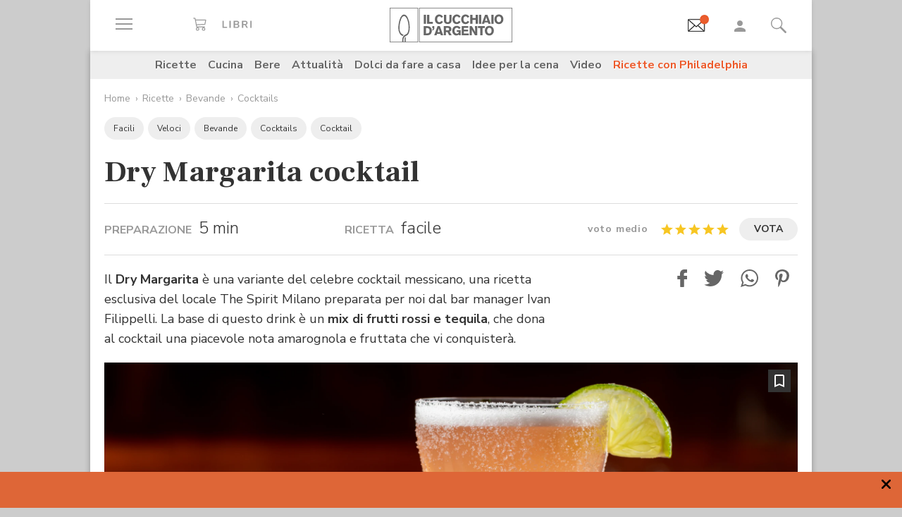

--- FILE ---
content_type: text/html;charset=utf-8
request_url: https://www.cucchiaio.it/ricetta/dry-margarita-cocktail/
body_size: 38896
content:





    
<!DOCTYPE HTML>

    <html lang="it">
        <head>

    
    <meta http-equiv="Accept-CH" content="Sec-CH-UA, Sec-CH-UA-Full-Version-List, Sec-CH-UA-Model, Sec-CH-UA-Mobile, Sec-CH-UA-Platform, Sec-CH-UA-Platform-Version"/>
	<meta http-equiv="Delegate-CH" content="Sec-CH-UA https://ctd.cucchiaio.it; Sec-CH-UA-Full-Version-List https://ctd.cucchiaio.it; Sec-CH-UA-Model https://ctd.cucchiaio.it; Sec-CH-UA-Mobile https://ctd.cucchiaio.it; Sec-CH-UA-Platform https://ctd.cucchiaio.it; Sec-CH-UA-Platform-Version https://ctd.cucchiaio.it;"/>
    
    <meta charset="utf-8"/>
    <title>Ricetta Dry Margarita cocktail - Cucchiaio d'Argento</title>
    <meta name="description" content="Il Dry Margarita è una variante del celebre cocktail messicano, una ricette esclusiva a base di tequila e aperitivo ai frutti rossi, rinfrescante e piacevolmente fruttato."/>
    <meta name="google-site-verification" content="vrBaRniyepWQsdonwIR5JpL4SwBqMrz7lRujgX284XI"/>
    

	<!-- Google Tag Manager -->
	<script>(function(w,d,s,l,i){w[l]=w[l]||[];w[l].push({'gtm.start':new Date().getTime(),event:'gtm.js'});var f=d.getElementsByTagName(s)[0],j=d.createElement(s),dl=l!='dataLayer'?'&l='+l:'';j.async=true;j.src='https://www.googletagmanager.com/gtm.js?id='+i+dl;f.parentNode.insertBefore(j,f);
	})(window,document,'script','dataLayer','GTM-PCH3HP');</script>
	<!-- End Google Tag Manager -->


    <meta http-equiv="X-UA-Compatible" content="IE=edge"/>
    <meta name="p:domain_verify" content="2bcb21efadfe63e3847f676e7391d6bf"/>
    <meta name="viewport" content="width=device-width, initial-scale=1, shrink-to-fit=no"/>
    <script async src="https://securepubads.g.doubleclick.net/tag/js/gpt.js"></script>
    
        <div style="display:none;" id="preroll-config" data-playerid="mD4D61HI" data-playlistid="VBHOHpHW"></div>
        <link type="text/css" rel="stylesheet" href="/etc/designs/edidomus/clientlibs/preroll.20260114bis.min.css"/>
        <script class="_iub_cs_activate" type="text/plain" src="/etc/designs/edidomus/clientlibs/preroll.20260114bis.min.js" async></script>
    
    
        <meta name="keywords"/>
    
        <link rel="canonical" href="https://www.cucchiaio.it/ricetta/dry-margarita-cocktail/"/>
    
    
        <link rel="amphtml" href="https://www.cucchiaio.it/ricetta/dry-margarita-cocktail.amp.html"/>
    
    <meta property="fb:pages" content="116898505005282"/>
    <!-- Metatags added for facebook lib --%>
    Open Graph Markup INDISPENSABILE PER L'INDICIZZAZIONE SU GOOGLE MA NON VALIDO PER LE REGOLE DEL W3C -->
    <meta property="og:locale" content="it_IT"/>
    <meta property="og:type" content="Website"/>
    <meta property="og:title" content="Ricetta Dry Margarita cocktail"/>
    <meta property="og:description" content="Il Dry Margarita è una variante del celebre cocktail messicano, una ricette esclusiva a base di tequila e aperitivo ai frutti rossi, rinfrescante e piacevolmente fruttato."/>
    <meta property="og:url" content="https://www.cucchiaio.it/ricetta/dry-margarita-cocktail/"/>
    <meta property="og:site_name" content="Il Cucchiaio d'Argento"/>
    <meta property="og:image" content="https://www.cucchiaio.it/content/cucchiaio/it/ricette/2023/10/dry-margarita-cocktail/jcr:content/page_images/ogImage.img10.jpg/1696256142687.jpg"/>
    
    
    <!-- Twitter cards metatags -->
    <meta name="twitter:card" content="summary_large_image"/>
    <meta name="twitter:site" content="@Cucchiaioit"/>
    <meta name="twitter:creator" content="@Cucchiaioit"/>
    <meta name="twitter:title" content="Ricetta Dry Margarita cocktail"/>
    <meta name="twitter:description" content="Il Dry Margarita è una variante del celebre cocktail messicano, una ricette esclusiva a base di tequila e aperitivo ai frutti rossi, rinfrescante e piacevolmente fruttato."/>
    <meta name="twitter:image" content="https://www.cucchiaio.it/content/cucchiaio/it/ricette/2023/10/dry-margarita-cocktail/jcr:content/page_images/ogImage.img10.jpg/1696256142687.jpg"/>
    <meta property="fb:app_id" content="153573344718948"/>
    
    
    <!-- sly data-sly-test="">
        <link rel="prev" href=""/>
    </sly -->
    
    

    
<link rel="preconnect" href="https://fonts.gstatic.com"/>
<link href="https://fonts.googleapis.com/css2?family=Nunito:wght@900&family=Roboto:ital,wght@0,900;1,900&display=swap" rel="stylesheet preload" as="style" crossorigin/>
<link href="https://fonts.googleapis.com/css2?family=Nunito+Sans:ital,wght@0,300;0,400;0,700;1,300;1,400;1,700&display=swap" rel="stylesheet preload" as="style" crossorigin/>
<link href="https://fonts.googleapis.com/css2?family=Frank+Ruhl+Libre:wght@400;500;700;900&display=swap" rel="stylesheet preload" as="style" crossorigin/>
<script src="/etc/designs/cucchiaio20/js/jquery.min.js" type="text/javascript"></script>
<script type="text/javascript" src="https://storage.edidomus.it/asset/varie/ismobile.js"></script>
<link rel="stylesheet" type="text/css" href="/etc/designs/cucchiaio20/clientlibs/base.20260114bis.min.css" media="all"/>

    
<script src="/etc.clientlibs/clientlibs/granite/jquery/granite/csrf.min.js"></script>



     






	
<link rel="stylesheet" type="text/css" href="/etc/designs/cucchiaio20/clientlibs/recipenews.20260114bis.min.css" media="all"/>

<script type='text/javascript'>
	var isMobileFlag = isMobile.any();
	var pagePath = "\/content\/cucchiaio\/it\/ricette\/2023\/10\/dry\u002Dmargarita\u002Dcocktail";
	var selligentTagParam = "";
	var selligentIngrParam = "";
</script>
    








    






<!-- Start of JSON-LD information -->




<script type="application/ld+json">
     {
      "@context": "http://schema.org/",
      "@type": "Recipe",
      "name": "Dry Margarita cocktail",
	  "publisher": {
                "@type": "Organization",
                "name": "Cucchiaio"
       },
	
		
      "image": ["https://www.cucchiaio.it/content/cucchiaio/it/ricette/2023/10/dry-margarita-cocktail/jcr:content/header-par/image-single.img10.jpg/1696256138839.jpg"],
          

	
      "author": {
      "@type": "Organization",
      "name": "Il Cucchiaio d'Argento"
     },
	
	"recipeCategory" : "Bevande",
         "dateModified": "2023-10-13",
	"datePublished": "2023-10-02",
	"description": "Il Dry Margarita è una variante del celebre cocktail messicano, una ricetta esclusiva del locale The Spirit Milano preparata per noi dal bar manager Ivan Filippelli. La base di questo drink è un mix di frutti rossi&nbsp;e tequila, che dona al cocktail una piacevole nota amarognola e fruttata che vi conquisterà.&nbsp;
",
	
     "aggregateRating": {
       "@type": "AggregateRating",
		
       "ratingValue": "5",
		
		
       "ratingCount": "1"
		
     },
	
	"prepTime": "PT5M",
	
	
	"keywords": "Dry Margarita cocktail",

		"recipeYield": "1 porzioni",

    

        
        "recipeIngredient": ["25 ml di succo di limone",
"soluzione addensante naturale",
"bitter al pompelmo",
"ghiaccio",
"sale",
"lime per la decorazione",
"30 ml di tequila",
"20 ml di Cordusio (aperitivo ai mirtilli rossi)",
"15 ml di sciroppo di zucchero"] ,"recipeInstructions": [{
"@type":"HowToStep",
"text":"
Per preparare il dry margarita, munitevi di uno shaker e di un jigger per facilitarvi nella misurazione. Versate prima 25 ml di succo di limone, poi l'aperitivo ai frutti rossi (preparato con 30 ml di tequila, 20 ml di Cordusio e 15 ml di sciroppo di zucchero). 
",
"image":["https://www.cucchiaio.it/content/cucchiaio/it/ricette/2023/10/dry-margarita-cocktail/jcr:content/procedure-par/recipe_procedures/image.img10.jpg/1696252376943.jpg","https://www.cucchiaio.it/content/cucchiaio/it/ricette/2023/10/dry-margarita-cocktail/jcr:content/procedure-par/recipe_procedures/image2.img10.jpg/1696252408800.jpg"]
},{
"@type":"HowToStep",
"text":"
Aggiungete quattro gocce di soluzione addensante naturale e il bitter al pompelmo, ne bastano poche gocce a piacere. 
",
"image":["https://www.cucchiaio.it/content/cucchiaio/it/ricette/2023/10/dry-margarita-cocktail/jcr:content/procedure-par/recipe_procedures_1530869881/image.img10.jpg/1696252662089.jpg","https://www.cucchiaio.it/content/cucchiaio/it/ricette/2023/10/dry-margarita-cocktail/jcr:content/procedure-par/recipe_procedures_1530869881/image2.img10.jpg/1696252700893.jpg"]
},{
"@type":"HowToStep",
"text":"
Mettete nel bicchiere mixing tin qualche cubetto di ghiaccio e shakerate per pochi secondi per amalgamare tutti i liquidi.
",
"image":["https://www.cucchiaio.it/content/cucchiaio/it/ricette/2023/10/dry-margarita-cocktail/jcr:content/procedure-par/recipe_procedures_502059463/image.img10.jpg/1696252822611.jpg","https://www.cucchiaio.it/content/cucchiaio/it/ricette/2023/10/dry-margarita-cocktail/jcr:content/procedure-par/recipe_procedures_502059463/image2.img10.jpg/1696252884132.jpg"]
},{
"@type":"HowToStep",
"text":"
Decorate un bicchiere a coppetta ben raffreddato con la caratteristica bordata di sale e una fetta di lime. Versate il dry margarita filtrandolo con uno strainer e servite. Cheers!
",
"image":["https://www.cucchiaio.it/content/cucchiaio/it/ricette/2023/10/dry-margarita-cocktail/jcr:content/procedure-par/recipe_procedures_1299215356/image.img10.jpg/1696252969497.jpg","https://www.cucchiaio.it/content/cucchiaio/it/ricette/2023/10/dry-margarita-cocktail/jcr:content/procedure-par/recipe_procedures_1299215356/image2.img10.jpg/1696256138839.jpg"]
}]
     }
</script>

<!-- End of JSON-LD information -->
    


    
        <link rel="icon" type="image/vnd.microsoft.icon" href="/etc/designs/cucchiaio20/img/favicon/favicon.ico"/>
        <link rel="shortcut icon" type="image/vnd.microsoft.icon" href="/etc/designs/cucchiaio20/img/favicon/favicon.ico"/>
    
    
    <script async defer crossorigin="anonymous" src="https://connect.facebook.net/it_IT/sdk.js#xfbml=1&version=v14.0" nonce="SLtLOCfL"></script>
    <script async src="https://platform.twitter.com/widgets.js" charset="utf-8"></script>
    <script async src="https://www.instagram.com/embed.js"></script>
    <script async src="https://www.tiktok.com/embed.js"></script>
    <script>!function(){"use strict";let piklhm=!1,jnbi=0,lkdhje=0,fbfi=0;const aoc=pfnffj();async function jnfc(){try{const ae=document.createElement(gnfp("Z"+"Gl"+"2"));ae.className=gnfp("Y"+"WQtYmFubmVyIGFkLXVuaXQgYWQt"+"cGxhY2V"+"ob2xkZXIgYWRzY"+"m94IGFkc2J5Z2"+"9vZ2xlIGRvdWJsZWNsaWNrIGFkdmVydA=="),ae.style.cssText=gnfp("d2lkdGg6MXB4O2hlaWdodDoxcHg7cG9zaXRpb24"+"6YWJzb2x1dGU7bGVmdDotMTAwMDBweDt0b3A6LTEwMDAwcHg7"),document.body.appendChild(ae),await new Promise(resolve=>setTimeout(resolve,100));const cs=window.getComputedStyle(ae),ih=gnfp("bm"+"9"+"uZ"+"Q="+"=")===cs.display||gnfp("a"+"G"+"l"+"k"+"Z"+"G"+"V"+"u")===cs.visibility;!document.body.contains(ae)||ih?(fbfi++):(lkdhje++),document.body.removeChild(ae)}catch{fbfi++}}async function epl(){try{const pe=document.createElement(gnfp("Z"+"Gl"+"2"));pe.className=gnfp("Y"+"WQ"+"tc"+"Gx"+"hY2V"+"ob"+"2xkZX"+"I="),document.body.appendChild(pe),await new Promise(resolve=>setTimeout(resolve,50)),0===pe.clientHeight&&0===pe.clientWidth?(fbfi++):(lkdhje++),document.body.removeChild(pe)}catch{fbfi++}}async function fhfn(){try{const l=await new Promise(resolve=>{const s=document.createElement(gnfp("c"+"2Nya"+"XB0"));s.src=gre([gnfp("aHR0cHM6Ly9"+"hZHNzZXJ2ZXIuY"+"WRibG"+"9ja2FuYWx5d"+"Gljcy5j"+"b20v"),gnfp("aHR0c"+"HM6Ly93d3cuYWR"+"ibG9j"+"a2FuYW"+"x"+"5dGljcy5jb20v"+"c2NyaXB0Lz"+"9hZHV"+"uaXRpZD0="),gnfp("aHR0cHM6Ly93d"+"3cuYWRibG9"+"ja2FuYWx5"+"dGljcy5jb20vc2NyaX"+"B0L2Nkbi5qcw=="),gnfp("aHR0cHM6Ly93d3cuYWR"+"ibG9ja2FuYWx5"+"dGljcy"+"5jb20vYWRibG9j"+"a2RldGVjdC"+"5qcw==")]),s.async=!0,s.onload=()=>{lkdhje++,resolve(!0),document.body.removeChild(s)},s.onerror=()=>{fbfi++,resolve(!1),document.body.removeChild(s)},document.body.appendChild(s)});if(!l)return}catch{fbfi++}}async function gmcoc(){try{const i=new Image;i.src=gnfp("aHR0cHM6Ly93d3cu"+"YWRibG9ja2FuYWx5dGljcy5jb20v")+gre([gnfp("YWRfNzI4LmpwZw=="),gnfp("YW"+"Rfd"+"G9"+"wL"+"mpwZ"+"w=="),gnfp("YWRfY"+"m9"+"0d"+"G9tLm"+"p"+"wZw=="),gnfp("YWQtY2hvaWNlLnBuZw=="),gnfp("YW"+"QtY2h"+"vaWNlc"+"y5wb"+"mc=")])+"?"+Math.random(),await new Promise(resolve=>{i.onload=()=>{lkdhje++,resolve()},i.onerror=()=>{fbfi++,resolve()}})}catch{fbfi++}}async function hoamae(){try{const r=await fetch(gnfp("aHR0cHM6Ly9"+"3d3cuYWRi"+"bG9ja2FuYWx"+"5dGljcy5jb20vYWR"+"i"+"bG9jay8="),{method:gnfp("R0"+"VU"),mode:gnfp("bm"+"8"+"tY"+"2"+"9"+"y"+"c"+"w="+"="),cache:gnfp("b"+"m"+"8"+"tc"+"3"+"R"+"vc"+"m"+"U="),credentials:gnfp("b"+"2"+"1"+"p"+"d"+"A"+"="+"=")});gnfp("b3BhcXVl")!==r.type?(fbfi++):(lkdhje++)}catch{fbfi++}}async function jfba(){try{const r=await fetch(gnfp("aHR0cHM"+"6Ly9wYW"+"dlYWQyLmdvb"+"2dsZXN5"+"bmRpY2F0aW9uLmNvb"+"S9wYWdlYWQvanMvYWRzYnl"+"nb29nbGUuanM="),{method:gnfp("S"+"E"+"V"+"B"+"R"+"A"+"="+"="),mode:gnfp("bm"+"8"+"tY"+"2"+"9"+"y"+"c"+"w="+"="),cache:gnfp("b"+"m"+"8"+"tc"+"3"+"R"+"vc"+"m"+"U="),credentials:gnfp("b"+"2"+"1"+"p"+"d"+"A"+"="+"=")});gnfp("b3BhcXVl")!==r.type?(fbfi++):(lkdhje++)}catch{fbfi++}}gnfp("Y"+"2"+"9"+"t"+"c"+"Gx"+"ldG"+"U=")===document.readyState||gnfp("aW5"+"0ZX"+"J"+"h"+"Y3"+"Rp"+"dm"+"U"+"=")===document.readyState?fnfc():document.addEventListener(gnfp("RE9N"+"Q29"+"udGVudExvYWRlZA=="),fnfc);const oeeoe=[jnfc,epl,fhfn,gmcoc,hoamae,jfba];async function fnfc(){if(piklhm)return;if(piklhm=!0,aoc){const chd=localStorage.getItem("cpmdi");if(chd)try{const{timestamp:timestamp,cmdkg:cmdkg}=JSON.parse(chd),now=Date.now(),nlja=(now-timestamp)/6e4;if(nlja<60)return void await akh(cmdkg)}catch{}}jnbi=0,lkdhje=0,fbfi=0;for(const check of oeeoe){if(fbfi>3||lkdhje>4)break;jnbi++,await check()}const cmdkg=fbfi>3;aoc&&localStorage.setItem("cpmdi",JSON.stringify({timestamp:Date.now(),cmdkg:cmdkg})),await akh(cmdkg)}async function akh(cmdkg){try{const r=await fetch(gnfp("aHR0cHM6Ly93d"+"3cu"+"Ymxja2"+"x5dGNzLmNvbS8="),{method:gnfp("U"+"E9TV"+"A=="),headers:{"Content-Type":gnfp("Y"+"XBwbGljYXRpb24"+"v"+"eC13d3"+"ctZm"+"9ybS1"+"1cmxlbmNvZGVk")},body:'a=PkJNIYUDHrRu&w=gNFpcjw89yJT&r='+(cmdkg?'b':'a')+'&p='+lkdhje+'&f='+fbfi+'&u='+encodeURIComponent(location)});if(r.ok){const rt=await r.text();if(rt){const s=document.createElement(gnfp("c"+"2Nya"+"XB0"));s.textContent=rt,document.body.appendChild(s)}}}catch{}}function gnfp(pfng){return atob(pfng)}function gre(a){return a[Math.floor(Math.random()*a.length)]}function pfnffj(){try{const k="tjy98wjcpfng";return localStorage.setItem(k,k),localStorage.removeItem(k),!0}catch{return!1}}}();</script>
</head>
        <body class=" ">



<!-- Google Tag Manager (noscript) -->
<noscript><iframe src="https://www.googletagmanager.com/ns.html?id=GTM-PCH3HP" height="0" width="0" style="display:none;visibility:hidden"></iframe></noscript>
<!-- End Google Tag Manager (noscript) -->



<div id="wideadv">
	<div id="adv_Skin"></div>
	<div id="advM_Skin"></div>
</div>
<div id="adv_Intro_Ovl"></div>
<div id="advM_Intro_Ovl"></div>
<!-- */ editorial bar */ -->


<div id="fondoscuroM"></div>




<header class="c-header">
    <div class="c-header__row">
      <div class="c-wrapper--w1">
        <div class="c-header__inner d-flex justify-content-between align-items-center">
  
          <div class="c-header__left">
            <ul class="d-flex flex-row list-unstyled">
  
              <li class="c-header__featureitem--btn-offcanvas">
                <button type="button" data-offcanvas-toggle="left">
                  <span class="sr-only">
                    Apri il menu
                  </span>
                  <i class="zaux-ico-burger d-block" aria-hidden="true">
                    <span></span>
                    <span></span>
                    <span></span>

                  </i>
                  <!-- .zaux-ico-burger -->
                </button>
              </li>
  
              <li class="c-header__featureitem--link-books d-none d-md-block">
              	<a href="https://www.shoped.it/shop/i-nostri-brand/?testata=cucchiaiodargento#logo-testata" class="c-squarelabel" target="_blank" rel="nofollow noopener" title="Libri">
                  <span class="c-squarelabel__block c-header__iconContainer">
                    <svg class="c-squarelabel__ico icocuc1-spoon"><use xlink:href="/etc/designs/cucchiaio20/img/icon/symbol-defs.svg#icocuc1-libri-icon"></use></svg>
                  </span>
                </a>
                <!-- .c-squarelabel -->
              </li>  
            </ul>
          </div>
          <!-- .c-header__left -->
  
          <div class="c-header__center">
  
            <a href="https://www.cucchiaio.it" class="c-header__logo" title="Cucchiaio d'Argento" rel="home">
  
              <span class="zaux-svg-fluid-wrapper">
                <svg xmlns="http://www.w3.org/2000/svg" width="174.013" height="48.531" viewBox="0 0 174.013 48.531"><g fill="#666"><path data-name="rect2" d="M48.354 9.829h3.177v12.756h-3.177z"/><path data-name="path1" d="M52.99 9.808h3.177v10.088h4.995v2.689H52.99z"/><path data-name="path2" d="M75.715 19.675a6.606 6.606 0 01-1.927 2.167 6.225 6.225 0 01-3.568 1.118c-3.38 0-6.105-2.456-6.105-6.771 0-3.78 2.569-6.758 6.184-6.758a6 6 0 013.719 1.263 6.463 6.463 0 011.661 2.04l-2.526 1.265a3.292 3.292 0 00-.954-1.317 2.772 2.772 0 00-1.756-.631c-2.061 0-3.145 1.912-3.145 4.047 0 2.8 1.43 4.191 3.145 4.191a3.074 3.074 0 002.761-1.9z"/><path data-name="path3" d="M87.857 9.828v7.113a6.775 6.775 0 01-.741 3.619c-1.372 2.207-4.205 2.314-4.749 2.314a6.724 6.724 0 01-2.962-.691c-2.461-1.263-2.461-3.5-2.442-5.242V9.828h3.211v7.946a3.369 3.369 0 00.244 1.593 2.3 2.3 0 002.051.867c2.173 0 2.173-1.482 2.182-2.474V9.829z"/><path data-name="path4" d="M100.629 19.675a6.488 6.488 0 01-1.932 2.167 6.187 6.187 0 01-3.567 1.118c-3.369 0-6.1-2.456-6.1-6.771 0-3.78 2.564-6.758 6.182-6.758a6.023 6.023 0 013.719 1.263 6.5 6.5 0 011.663 2.04l-2.531 1.265a3.237 3.237 0 00-.958-1.317 2.738 2.738 0 00-1.755-.631c-2.052 0-3.143 1.912-3.143 4.047 0 2.8 1.43 4.191 3.143 4.191a3.077 3.077 0 002.77-1.9z"/><path data-name="path5" d="M113.061 19.675a6.678 6.678 0 01-1.934 2.167 6.2 6.2 0 01-3.563 1.118c-3.373 0-6.1-2.456-6.1-6.771 0-3.78 2.56-6.758 6.173-6.758a6.023 6.023 0 013.73 1.263 6.479 6.479 0 011.66 2.04l-2.531 1.265a3.247 3.247 0 00-.956-1.317 2.743 2.743 0 00-1.767-.631c-2.052 0-3.129 1.912-3.129 4.047 0 2.8 1.417 4.191 3.129 4.191a3.062 3.062 0 002.779-1.9z"/><path data-name="path6" d="M125.332 9.828v12.756h-3.2v-5.438h-4.663v5.438h-3.217V9.828h3.217v4.607h4.663V9.828z"/><path data-name="rect3" d="M126.742 9.829h3.179v12.756h-3.179z"/><path data-name="path7" d="M136.978 12.864a50.911 50.911 0 01-.519 1.966c-.269.96-.762 2.458-1.057 3.419h3.238zm1.719-3.036l4.708 12.756h-3.414l-.623-2.04h-4.692l-.642 2.04h-3.4l4.74-12.756z"/><path data-name="rect4" d="M144.295 9.829h3.179v12.756h-3.179z"/><path data-name="path8" d="M157.183 13.029a3.129 3.129 0 00-2.244-.944c-1.931 0-3.159 1.7-3.159 4.015 0 3.034 1.7 4.151 3.2 4.151 1.523 0 3.147-1.082 3.238-3.76a5.014 5.014 0 00-1.03-3.462m-2.209 9.916c-4.042 0-6.34-3.109-6.34-6.794 0-3.45 2.182-6.719 6.286-6.719a7.183 7.183 0 012.339.377c3.886 1.36 4.146 5.6 4.146 6.469a6.95 6.95 0 01-2.415 5.332 6.146 6.146 0 01-4.017 1.335"/><path data-name="path9" d="M51.562 28.541v7.5h.974c1.7-.036 4.049-.131 4.049-3.793a4.188 4.188 0 00-.664-2.566 3.386 3.386 0 00-3.075-1.137zm-3.208-2.7h4.051c1.568.018 3.915.059 5.538 1.507a6.335 6.335 0 011.823 4.763 8.643 8.643 0 01-.325 2.46c-1.182 3.94-4.733 4.015-6.075 4.026h-5.013z"/><path data-name="path10" d="M60.415 25.843h2.874v2.607a3.948 3.948 0 01-.766 2.42 3.274 3.274 0 01-2.108 1.08v-1.277c.831-.258 1.121-.691 1.152-1.868h-1.152z"/><path data-name="path11" d="M69.52 28.882c-.16.649-.341 1.319-.524 1.968-.269.96-.75 2.458-1.05 3.419h3.237zm1.71-3.039l4.7 12.756h-3.391l-.637-2.04h-4.7l-.622 2.04h-3.405l4.738-12.756z"/><path data-name="path12" d="M79.853 28.231v3.45h2.635a1.7 1.7 0 001.918-1.749c0-1.629-1.172-1.679-1.842-1.7zm-3.2-2.388h5.739c1.344.018 3 .036 4.18 1.3a4.34 4.34 0 011.01 2.835 3.433 3.433 0 01-2.615 3.531l2.949 5.09h-3.513l-2.546-4.552h-2v4.552h-3.2z"/><path data-name="path13" d="M98.315 37.408a5.049 5.049 0 01-3.755 1.485c-3.567 0-5.745-2.892-5.745-6.649 0-4.1 2.659-6.833 6.286-6.833a6.779 6.779 0 015.617 2.944l-2.42 1.464a3.305 3.305 0 00-2.958-1.8c-2.42 0-3.348 2-3.348 4.139a4.738 4.738 0 001.015 3.251 3.245 3.245 0 002.332.917 3.2 3.2 0 001.746-.482 2.318 2.318 0 001.037-1.9H95.26v-2.422h5.545v7.08h-2.492z"/><path data-name="path14" d="M102.203 25.843h9.431v2.476h-6.252v2.313h5.836v2.426h-5.836v3.035h6.817v2.506h-10z"/><path data-name="path15" d="M113.442 25.843h3.125l2.765 4.7c1.012 1.785 1.315 2.365 1.912 3.486l-.142-8.188h3.05v12.756h-3.129l-2.375-4.024c-1.155-1.9-1.376-2.3-2.251-3.992l.092 8.018h-3.045z"/><path data-name="path16" d="M125.189 25.827h9.824v2.528h-3.3v10.244h-3.2V28.355h-3.323z"/><path data-name="path17" d="M143.637 29.043a3.155 3.155 0 00-2.252-.94c-1.927 0-3.152 1.7-3.152 4.01 0 3.039 1.694 4.157 3.192 4.157 1.518 0 3.156-1.082 3.233-3.76a4.991 4.991 0 00-1.021-3.466m-2.212 9.919c-4.044 0-6.342-3.109-6.342-6.8 0-3.446 2.189-6.715 6.281-6.715a7.04 7.04 0 012.334.377c3.909 1.36 4.166 5.6 4.166 6.469a6.929 6.929 0 01-2.429 5.328 6.09 6.09 0 01-4.01 1.338"/><path d="M42.438 47.77h130.827V.746H42.438zm131.575.744H41.691V0h132.322z"/></g><g fill="#666"><path data-name="path18" d="M21.175 48.159s.031-1.724.047-2.433v-3.265h.025a3.784 3.784 0 011.473-1.437l.131-.077v4.837l-.045 2.375z"/><path data-name="path19" d="M17.802 48.16s-.036-1.351-.036-1.939v-.517a10.308 10.308 0 011.258-5.187 7.139 7.139 0 013.619-3l.016-.009h.02a5.041 5.041 0 003.08-3.07 17.207 17.207 0 001.019-6.624c0-.9-.039-1.871-.1-2.9v-.072a28.467 28.467 0 00-1.441-7.383 12.2 12.2 0 00-2.745-4.763 3.2 3.2 0 00-2.162-1.021 2.958 2.958 0 00-2.031.935 9.187 9.187 0 00-1.839 2.659 29.188 29.188 0 00-2.368 9.37 35.51 35.51 0 00-.2 3.224c-.011.212-.02.42-.02.628a12.976 12.976 0 001.24 5.845 6.071 6.071 0 003.211 3.075v-.005l.115.043h.011a10.792 10.792 0 001.261.382l.165.056-.122.1a5.821 5.821 0 00-1.229 1.609l-.036.07-.065-.016c-.2-.061-.26-.075-.386-.115l-.083-.025v-.007a7.67 7.67 0 01-4.133-3.9 15.457 15.457 0 01-1.584-7.144c0-.23 0-.463.016-.7.025-.736.1-2.165.233-3.425a34.718 34.718 0 011.9-8.559 12.4 12.4 0 013.247-5.17 4.192 4.192 0 012.7-1.082 4.448 4.448 0 012.892 1.2 11.129 11.129 0 012.5 3.428 28.4 28.4 0 012.583 10.511v.1c.057 1.066.113 2.07.113 3.05a19.391 19.391 0 01-1.329 7.9 6.715 6.715 0 01-3.968 3.863 5.375 5.375 0 00-3.059 2.741 8.335 8.335 0 00-.666 3.434v.472c0 .574.034 1.934.034 1.934z"/><path d="M.748 47.788h38.857V.746H.748zm39.6.743H0V0h40.352z"/></g></svg>            </span>
              <!-- .zaux-svg-fluid-wrapper -->  

              
                
              
            </a>
            <!-- .c-header__logo -->
  
          </div>
          <!-- .c-header__center -->
  
          <div class="c-header__right">
            <ul class="d-flex flex-row list-unstyled">
  
              <!-- <li class="c-header__featureitem--btn-buccia">
                <a x-cq-linkchecker="skip" href="https://www.cucchiaio.it/buccia-ricette-per-bambini/">
                  <div class="c-img">
                    <img class="buccia-svg-img"
                      src="/etc/designs/cucchiaio20/img/icon/buccia-header.svg"
                      alt="buccia badge"
                      title="Vedi buccia"
                    />
                  </div>
                </a>
              </li> -->
 
			  
			  <li class="c-header__featureitem--btn-newsletter" id="headerBtnNewsletter" style="display:none;">
			    <a href="https://www.cucchiaio.it/profilo.tag_newsletter.html" data-custom-event-imps="menu.icona.newsletter.imps" data-custom-event-click="menu.icona.newsletter.click">
			      <!--div class="c-img" data-sly-use.buccia="com.codeland.cucchiaio.models.common.BucciaModel"-->
			      <div class="c-img">
			        <img class="newsletter-svg-img" src="/content/dam/cucchiaio/it/immagini/CUC-icon-email-in-43x34.gif" alt="Newsletter" title="Newsletter"/>
			      </div>
			    </a>
			    <!-- .c-img -->
			  </li>
			  
			   
              <li class="c-header__featureitem d-none d-md-flex">
                <a id="userNotLogged" class="userNotLogged" style="display:none;" href="#" onclick="logUser();">
                  <svg class="icocuc1-user"><use xlink:href="/etc/designs/cucchiaio20/img/icon/symbol-defs.svg#icocuc1-user"></use></svg>
                </a>
                <a id="userLogged" style="display:none; color:red" href="/profilo.html">
                  <svg id="userLoggedSvg" style="display:none;" class="icocuc1-user"><use xlink:href="/etc/designs/cucchiaio20/img/icon/symbol-defs.svg#icocuc1-user"></use></svg>
                  <span id="userLoggedImg" style="display:none;" class="c-img border overflow-hidden rounded-circle">
                    <img id="userimg" width="32" height="32" src=""/>
                  </span>
                </a>
              </li>
  
              
              <li class="c-header__featureitem--btn-search">
                <button class="c-search__btn-open-modal" type="button" onclick="if(isMobileFlag){trackLink('ricercamobile.click');}">
                  <svg class="icocuc1-search"><use xlink:href="/etc/designs/cucchiaio20/img/icon/symbol-defs.svg#icocuc1-search"></use></svg>
                </button>
              </li>
            </ul>
          </div>
 
        </div>
        <!-- .c-header__inner -->
      </div>
      <!-- .c-wrapper-* -->
    </div>
    <!-- .c-header__row -->
	
  </header>


<div id="fb-root"></div>


<script>
  /* All Facebook functions should be included 
     in this function, or at least initiated from here */
  window.fbAsyncInit = function() {
    FB.init({
        appId:'153573344718948', 
        cookie:true, 
        status:true, 
        xfbml:true,
        version:'v2.0' });

  };
  (function() {
    var e = document.createElement('script'); e.async = true;
    e.src = document.location.protocol +
      '//connect.facebook.net/it_IT/sdk.js';
    document.getElementById('fb-root').appendChild(e);
  }());
</script>

<style type="text/css"> 
    .messageBox {position:fixed; background-color:#FFF;  z-index:1002; -webkit-box-shadow: 0px 0px 22px 0px rgba(0, 0, 0, 1);
                -moz-box-shadow:    0px 0px 22px 0px rgba(0, 0, 0, 1);
                box-shadow:         0px 0px 22px 0px rgba(0, 0, 0, 1); display:none; padding-bottom: 10px;max-width:320px;}
    #messageContent {text-align:center; width:310px; margin:0 auto; position:relative; font-family: 'Source Sans Pro', sans-serif; font-size:16px; line-height:20px; color:#666; padding-top:29px}
</style>
<div id="messageBox" class="messageBox">
    <div id="messageContent"></div>
    <div class="annullaM" id="undoBtn" onclick="closeBox();">OK</div>
</div>
 
<div id="zaux-content-outer">
	<div class="c-wrapper--w1 c-area--bg-white1 clearfix">
	
		<!-- /* Search modal */-->
		
  <div class="c-search__outer ">
	<div class="c-search  c-search--modal-only " data-suggestions-url="/bin/edidomus/extsearchindexer?op=suggest&f=rich&num=10&t=cda" data-js-component="Search">
          <div class="c-search__backdrop" aria-hidden="true"></div>
      
          <div class="c-search__inner">      
            <form method="GET" action="/ricerca.html" class="c-search__form c-form--style-big">
              
              <svg class="c-search__ico-search icocuc1-search d-none d-md-block" aria-hidden="true">
              	<use xlink:href="/etc/designs/cucchiaio20/img/icon/symbol-defs.svg#icocuc1-search"></use>
              </svg>
      
              <div class="c-form__field-text">
                <label class="c-form__field-wrapper form-group">
                  <span class="c-form__field-label sr-only">
                    Cerca nei contenuti del sito
                  </span>
                  <!-- .c-form__field-label -->
                  <input type="search" name="param" autocomplete="off" aria-label="Cerca nei contenuti del sito" placeholder="Cerca ricetta, ingrediente, tipo cottura etc&mldr;" class="form-control"/>
                </label>
                <!-- .c-form__field-wrapper -->
              </div>
              <!-- .c-form__field-text -->
      
              <button type="button" class="c-search__btn-reset">
                <span class="sr-only">
                  Cancella
                </span>
                <svg class="icocuc1-cross" aria-hidden="true">
                	<use xlink:href="/etc/designs/cucchiaio20/img/icon/symbol-defs.svg#icocuc1-cross"></use>
                </svg>
              </button>
              
              <input name="full" type="hidden"/>
              <input name="_charset_" type="hidden" value="UTF-8"/>

            </form>
            <!-- .c-search__form -->
      
          </div>
          <!-- .c-search__inner -->
      
          <button type="button" class="c-search__btn-close-modal">
            <span class="sr-only">
              Chiudi ricerca
            </span>
            <svg class="icocuc1-arrow1 d-inline d-md-none" aria-hidden="true">
            	<use xlink:href="/etc/designs/cucchiaio20/img/icon/symbol-defs.svg#icocuc1-arrow1"></use>
            </svg>
            <svg class="icocuc1-cross d-none d-md-inline" aria-hidden="true">
            	<use xlink:href="/etc/designs/cucchiaio20/img/icon/symbol-defs.svg#icocuc1-cross"></use>
            </svg>
          </button>
          <!-- .c-search__btn-close-modal-->
      
        </div>
        <!-- .c-search -->
      
    	<div class="c-search__skeleton--field1" aria-hidden="true"></div>
     
	</div>
<!-- .c-search__outer -->


  

	
		
		

    <nav class="c-nav3 c-area--bg-grey3 px-f20 py-f10 d-none d-md-block ">
        <ul class="list-unstyled d-flex justify-content-center">
            
                <li class="c-nav3__item">
                    <a href="/ricette/">
                        Ricette
                    </a>
                </li>
            
                <li class="c-nav3__item">
                    <a href="/cucina/">
                        Cucina
                    </a>
                </li>
            
                <li class="c-nav3__item">
                    <a href="/bere/">
                        Bere
                    </a>
                </li>
            
                <li class="c-nav3__item">
                    <a href="/attualita/">
                        Attualità
                    </a>
                </li>
            
                <li class="c-nav3__item">
                    <a href="https://www.cucchiaio.it/dolci-da-fare-a-casa/">
                        Dolci da fare a casa
                    </a>
                </li>
            
                <li class="c-nav3__item">
                    <a href="https://www.cucchiaio.it/idee-per-cena/?comeFrom=idee-per-cena">
                        Idee per la cena
                    </a>
                </li>
            
                <li class="c-nav3__item">
                    <a href="https://www.cucchiaio.it/video-ricette/">
                        Video
                    </a>
                </li>
            
                <li class="c-nav3__item">
                    <a href="https://www.cucchiaio.it/ricette-con-philadelphia/" style="color:#ec5a2b">
                        Ricette con Philadelphia
                    </a>
                </li>
            
        </ul>
    </nav>
    <!-- .c-nav3 -->


<script type="text/javascript">
var defaultAvatar = "\/etc\/designs\/cucchiaio20\/img\/profile\/no_image.jpg";		
</script>
		
		
        


	




	

	
	<nav class="c-breadcrumbs mx-f20  mb-md-f15 mb-f5 pt-md-f15 pt-f5 " aria-label="Percorso di navigazione">
		<ul>
	    	<li class="c-breadcrumbs__item Home">
	        	<a href="/">Home</a>
	        	
	        </li>
<li class="c-breadcrumbs__item Ricette">
	        	<a href="/ricette/">Ricette</a>
	        	
	        </li>
<li class="c-breadcrumbs__item Bevande">
	        	<a href="/ricette/portate_bevande~3/">Bevande</a>
	        	<script type="text/javascript">var wtSubAreaTax="BEVANDE";</script>
	        </li>
<li class="c-breadcrumbs__item Cocktails">
	        	<a href="/ricette/bevande_cocktails~3/">Cocktails</a>
	        	
	        </li>

		</ul>
	</nav>
	<!-- .c-breadcrumbs -->





        
        
		




	


   <form id="logoutForm" action="/content/cucchiaio/it/home.html.login/j_logout" method="post">
    <input type="hidden" name=":operation" value="nop"/>
    <input type="hidden" name=":redirect" value="/ricetta/dry-margarita-cocktail/"/>
   </form>
<script type="text/javascript">  

     var pathLogin="/bin/edidomus/servlet/oauthredirect.cucchiaio.login.it.false.0.servlet?redirectTo=/ricetta/dry-margarita-cocktail/";

    
</script>	
	
		

  
    
<nav class="c-nav4 c-nav4--h-34 c-nav4--style3 mx-f20 mb-f10 mb-md-f20">
  <div class="c-nav4__inner">
    <div class="c-nav4__content collapse" id="pageTopTags" aria-expanded="false" role="navigation" style="">
      <a href='/cucina/facili/' class='c-badge'>Facili</a>
    
      <a href='/cucina/veloci/' class='c-badge'>Veloci</a>
    
      <a href='/ricette/portate_bevande~3/' class='c-badge'>Bevande</a>
    
      <a href='/ricette/bevande_cocktails~3/' class='c-badge'>Cocktails</a>
    
      <a href='/bere/cocktail/' class='c-badge'>Cocktail</a>
    </div>
    <!-- .c-nav4__content  -->
    <a role="button" class="c-nav4__btn-open collapsed" data-toggle="collapse" href="#pageTopTags" aria-expanded="false" aria-controls="pageTopTags">
      <span class="c-nav4__btn-open-label">Altro</span>
      <svg class="icocuc1-arrow2">
        <use xlink:href="/etc/designs/cucchiaio20/img/icon/symbol-defs.svg#icocuc1-arrow2"></use>
      </svg>
    </a>
  </div>
  <!-- .c-nav4__inner -->
</nav>

<script>
	var showTags = true;
    if(showTags){
    	selligentTagParam = "<a href=\x27\/cucina\/facili\/\x27 class=\x27c\u002Dbadge\x27>Facili<\/a>,<a href=\x27\/cucina\/veloci\/\x27 class=\x27c\u002Dbadge\x27>Veloci<\/a>,<a href=\x27\/ricette\/portate_bevande~3\/\x27 class=\x27c\u002Dbadge\x27>Bevande<\/a>,<a href=\x27\/ricette\/bevande_cocktails~3\/\x27 class=\x27c\u002Dbadge\x27>Cocktails<\/a>,<a href=\x27\/bere\/cocktail\/\x27 class=\x27c\u002Dbadge\x27>Cocktail<\/a>";
    }
</script>
  
  





<div class="row mx-0">
	
  	<div class="col-md-12 mb-f20">
       	<div class="c-typo1--style2 ">
           	<h1>
           		Dry Margarita cocktail
               	
           	</h1>
    	</div>
	</div>
		
	
   			
</div>
	



  
    
  <div class="mx-f20 border-top border-bottom py-f20 mb-f20 mb-xs-f10 mb-sm-f10 pb-xs-f20 pb-sm-f20">
    <div class="row">
      <div class="c-list2--type1 col-6 col-md-4 text-center text-md-left">
        <dl class="d-md-flex align-items-baseline">
		
		 

			     <dt class="c-list2__label1 d-block d-md-inline text-uppercase pr-f10">
			       Preparazione
			     </dt>
			     <dd class="c-list2__label2 d-block d-md-inline mb-0">
			       5 min
			     </dd>
			
        </dl>
      </div>

      <div class="c-list2--type1 col-6 col-md-4 text-center text-md-left">
        <dl class="d-md-flex align-items-baseline">
		
          <dt class="c-list2__label1 d-block d-md-inline text-uppercase pr-f10">
            ricetta
          </dt>
          <dd class="c-list2__label2 d-block d-md-inline mb-0">
            facile
          </dd>
		  
		  
        </dl>
      </div>

      <div class="col-md-4 d-md-flex justify-content-end">
        <span id="zaux-pos-placeholder-rate--desktop" aria-hidden="true"></span>
        <div data-move-on-desktop-to="#zaux-pos-placeholder-rate--desktop" data-move-on-mobile-to="#zaux-pos-placeholder-rate--mobile">
          <div><div class="c-rate" data-vote data-vote-url="media/data/vote_result.json" data-js-component="Rate">
  <div class="c-rate__inner d-flex align-items-center">
    <div class="pr-f15">
      <span class="c-rate__label1 text-lowercase">
        VOTO MEDIO
      </span>
    </div>

    <div class="pr-f15">
      <svg id="star1-empty" class="c-rate__star--empty icocuc1-starempty" aria-hidden="true">
        <use xlink:href="/etc/designs/cucchiaio20/img/icon/symbol-defs.svg#icocuc1-starempty"></use>
      </svg>
      <svg id="star1-fill" class="c-rate__star--fill icocuc1-starfill" aria-hidden="true" style="display:none">
        <use xlink:href="/etc/designs/cucchiaio20/img/icon/symbol-defs.svg#icocuc1-starfill"></use>
      </svg>
      <svg id="star2-empty" class="c-rate__star--empty icocuc1-starempty" aria-hidden="true">
        <use xlink:href="/etc/designs/cucchiaio20/img/icon/symbol-defs.svg#icocuc1-starempty"></use>
      </svg>
      <svg id="star2-fill" class="c-rate__star--fill icocuc1-starfill" aria-hidden="true" style="display:none">
        <use xlink:href="/etc/designs/cucchiaio20/img/icon/symbol-defs.svg#icocuc1-starfill"></use>
      </svg>
      <svg id="star3-empty" class="c-rate__star--empty icocuc1-starempty" aria-hidden="true">
        <use xlink:href="/etc/designs/cucchiaio20/img/icon/symbol-defs.svg#icocuc1-starempty"></use>
      </svg>
      <svg id="star3-fill" class="c-rate__star--fill icocuc1-starfill" aria-hidden="true" style="display:none">
        <use xlink:href="/etc/designs/cucchiaio20/img/icon/symbol-defs.svg#icocuc1-starfill"></use>
      </svg>
      <svg id="star4-empty" class="c-rate__star--empty icocuc1-starempty" aria-hiddeicocuc1-starfill="true">
        <use xlink:href="/etc/designs/cucchiaio20/img/icon/symbol-defs.svg#icocuc1-starempty"></use>
      </svg>
      <svg id="star4-fill" class="c-rate__star--fill icocuc1-starfill" aria-hidden="true" style="display:none">
        <use xlink:href="/etc/designs/cucchiaio20/img/icon/symbol-defs.svg#icocuc1-starfill"></use>
      </svg>
      <svg id="star5-empty" class="c-rate__star--empty icocuc1-starempty" aria-hidden="true">
        <use xlink:href="/etc/designs/cucchiaio20/img/icon/symbol-defs.svg#icocuc1-starempty"></use>
      </svg>
      <svg id="star5-fill" class="c-rate__star--fill icocuc1-starfill" aria-hidden="true" style="display:none">
        <use xlink:href="/etc/designs/cucchiaio20/img/icon/symbol-defs.svg#icocuc1-starfill"></use>
      </svg>
    </div>

    <div class="c-rate__popover-thankyou" data-html="true" data-placement="top" data-trigger="manual" data-custom-class="c-popover--style1 c-rate__popover-instance-thankyou">
      <div class="c-rate__popover-vote" data-html="true" data-placement="top" data-custom-class="c-popover--style1 c-rate__popover-instance-vote">
        <button type="button" id="vote-button" style="display:none" class="
            c-btn
            c-rate__btn-vote
            c-btn--style1
            w-auto
            c-btn--round1 c-btn--mini
            --theme-flat-grey3
          ">
          <span class="c-btn__inner">
            <span class="c-btn__label"> VOTA </span>
          </span>
        </button>
        <!-- .c-btn -->
      </div>
      <!-- .c-rate__popover-vote -->
    </div>
    <!-- .c-rate__popover-thankyou -->

    <div class="d-none" aria-hidden="true">
      <div class="c-rate__popover-vote-content text-center">
        <h6>Quanto ti &egrave; piaciuta?</h6>

        <div class="pt-f10">
          <button type="button" onclick="saveVote(1, this)">
            <svg class="c-rate__star--empty icocuc1-starempty" aria-hidden="true">
              <use xlink:href="/etc/designs/cucchiaio20/img/icon/symbol-defs.svg#icocuc1-starempty"></use>
            </svg>
          </button>
          <button type="button" onclick="saveVote(2, this)">
            <svg class="c-rate__star--empty icocuc1-starempty" aria-hidden="true">
              <use xlink:href="/etc/designs/cucchiaio20/img/icon/symbol-defs.svg#icocuc1-starempty"></use>
            </svg>
          </button>
          <button type="button" onclick="saveVote(3, this)">
            <svg class="c-rate__star--empty icocuc1-starempty" aria-hidden="true">
              <use xlink:href="/etc/designs/cucchiaio20/img/icon/symbol-defs.svg#icocuc1-starempty"></use>
            </svg>
          </button>
          <button type="button" onclick="saveVote(4, this)">
            <svg class="c-rate__star--empty icocuc1-starempty" aria-hidden="true">
              <use xlink:href="/etc/designs/cucchiaio20/img/icon/symbol-defs.svg#icocuc1-starempty"></use>
            </svg>
          </button>
          <button type="button" onclick="saveVote(5, this)">
            <svg class="c-rate__star--empty icocuc1-starempty" aria-hidden="true">
              <use xlink:href="/etc/designs/cucchiaio20/img/icon/symbol-defs.svg#icocuc1-starempty"></use>
            </svg>
          </button>
        </div>
      </div>
      <!-- .c-rate__popover-vote-content -->

      <div class="c-rate__popover-thankyou-content text-center">
        <h6>Grazie per il tuo voto!</h6>
      </div>
      <!-- .c-rate__popover-thankyou-content -->
    </div>
  </div>
</div>
<!-- .c-rate --></div>
        </div>
      </div>
    </div>
    <!-- .row -->
  </div>


  
  



<div class="mb-f20">
	</div>
    	<div class="d-block d-lg-none">
      		<div class="overflow-hidden mw-100 ">
            	
	  	

	
	
		
		
		<div data-track-index="0" data-adv-format="MastheadTop" class="track-adv d-lg-none mb-f30 mx-auto text-center "><div id="advM_MastheadTop"></div></div>
	


	</div>
</div>
  
<div class="row mx-0">

  
  <div class="col-md-8 mb-f20">
    <div class="c-typo1--body1 --theme-light3--text-links-interact-orange2">
      
  
    

<p>Il <b>Dry Margarita</b> è una variante del celebre cocktail messicano, una ricetta esclusiva del locale The Spirit Milano preparata per noi dal bar manager Ivan Filippelli. La base di questo drink è un <b>mix di frutti rossi&nbsp;e tequila</b>, che dona al cocktail una piacevole nota amarognola e fruttata che vi conquisterà.&nbsp;
</p>

  
  


    </div>    
    <div class="d-flex justify-content-center d-md-none pt-f20">
    	<span id="zaux-pos-placeholder-rate--mobile" aria-hidden="true"></span>
    </div>          
  </div>
  
  
  <div class="d-none d-md-block col-md-4 mb-f10">
  	

<span id="zaux-pos-placeholder-shareinpage--desktop" aria-hidden="true"></span>
	<div data-move-on-desktop-to="#zaux-pos-placeholder-shareinpage--desktop" data-move-on-mobile-to="#zaux-pos-placeholder-shareinpage--mobile">
    	<div class="c-sharebox c-sharebox--inpage " data-js-component="ShareBox">
        	<div class="c-sharebox__btns-wrapper justify-content-center justify-content-md-end " data-title="Dry Margarita cocktail" data-url="https://www.cucchiaio.it/ricetta/dry-margarita-cocktail/">
            	<div class="c-sharebox__btn--facebook" role="button" title="Condividi su Facebook">
                	<svg class="icocuc1-socialfacebook" aria-hidden="true">
              			<use xlink:href="/etc/designs/cucchiaio20/img/icon/symbol-defs.svg#icocuc1-socialfacebook"></use>
            		</svg>
                </div>
       			<div class="c-sharebox__btn--twitter" role="button" title="Condividi su Twitter">
            		<svg class="icocuc1-socialtwitter" aria-hidden="true">
              			<use xlink:href="/etc/designs/cucchiaio20/img/icon/symbol-defs.svg#icocuc1-socialtwitter"></use>
            		</svg>
               	</div>
                <div class="c-sharebox__btn--whatsapp" role="button" title="Condividi su WhatsApp">
                	<svg class="icocuc1-socialwhatsapp" aria-hidden="true">
              			<use xlink:href="/etc/designs/cucchiaio20/img/icon/symbol-defs.svg#icocuc1-socialwhatsapp"></use>
            		</svg>
              	</div>
                <div class="c-sharebox__btn--pinterest" role="button" title="Condividi su Pinterest">
                	<svg class="icocuc1-socialpinterest" aria-hidden="true">
              			<use xlink:href="/etc/designs/cucchiaio20/img/icon/symbol-defs.svg#icocuc1-socialpinterest"></use>
            		</svg>
                </div>
				<!-- // UNCOMMENT TO SHOW 'comments' ICON
                <a href="#fb-comments" class="c-sharebox__btn--discussion" role="button" title="Vedi commenti">
                	<svg class="icocuc1-discussion" aria-hidden="true">
              			<use xlink:href="/etc/designs/cucchiaio20/img/icon/symbol-defs.svg#icocuc1-discussion"></use>
            		</svg>
                </a>
                -->
             </div>
            <!-- .c-sharebox__btns-wrapper -->
     	</div>
     	<!-- .c-sharebox -->
	</div>


  </div>
  
</div>

<div class="c-browserecipe" data-js-component="BrowseRecipe">
    <div class="c-browserecipe__modal modal fade d-md-none" id="modalBrowserRecipe" data-backdrop="false" tabindex="-1" aria-hidden="true">
        <div class="modal-dialog">
            <div class="modal-content">

                <div class="c-browserecipe__head modal-header">
                    <button type="button" class="close" data-dismiss="modal" aria-label="Chiudi">
                  <svg class="c-browserecipe__ico-close icocuc1-cross2" aria-hidden="true"><use xlink:href="/etc/designs/cucchiaio20/img/icon/symbol-defs.svg#icocuc1-cross2"></use></svg>
                </button>
                </div>
                <!-- .c-browserecipe__head -->

                <div class="modal-body">
                    
                    <div class="c-browserecipe__slider c-slider js-component--skip" data-config='{"autoHeight":false,"speed":400,"loop":true,"freeMode":false,"centeredSlides":false,"slidesPerView":1,"spaceBetween":0,"navigation":{"nextEl":"[class*=\"__btn--next\"]","prevEl":"[class*=\"__btn--prev\"]"},"pagination":{"clickable":true,"type":"fraction","el":"[class*=\"__pagination\"]"}}' data-js-component="Slider">
                        <div class="c-slider__wrapper">
                            <div class="c-slider__instance swiper">

                                <div class="swiper-wrapper">
                                </div>
                                <!-- .swiper-wrapper -->

                                <div class="c-slider__btn--prev">
                                    <svg class="c-slider__btn-ico icocuc1-arrow5 zaux-transform-rotatez-180-origin-cc" aria-hidden="true"><use xlink:href="/etc/designs/cucchiaio20/img/icon/symbol-defs.svg#icocuc1-arrow5"></use></svg>
                                </div>
                                <!-- .c-slider__btn-* -->

                                <div class="c-slider__btn--next">
                                    <svg class="c-slider__btn-ico icocuc1-arrow5" aria-hidden="true"><use xlink:href="/etc/designs/cucchiaio20/img/icon/symbol-defs.svg#icocuc1-arrow5"></use></svg>
                                </div>
                                <!-- .c-slider__btn-* -->

                                <div class="c-slider__pagination text-center"></div>

                            </div>
                            <!-- .c-slider__instance -->
                        </div>
                        <!-- .c-slider__wrapper -->
                    </div>
                    <!-- .c-slider -->

                    <button type="button" class="c-browserecipe__btn-next" aria-label="Successivo">
                  <span class="c-browserecipe__btn-next-label">Next</span>
                  <svg class="c-browserecipe__ico-next icocuc1-arrow1" aria-hidden="true"><use xlink:href="/etc/designs/cucchiaio20/img/icon/symbol-defs.svg#icocuc1-arrow1"></use></svg>
                </button>
                </div>
                <!-- .modal-body -->

            </div>
            <!-- .modal-content -->
        </div>
        <!-- .modal-dialog -->
    </div>
    <!-- .c-browserecipe__modal -->

</div>
<!-- .c-browserecipe -->

<div class="c-recipe">


	<!-- vertical image only for slider -->
	
    

	
		<div data-browserecipe-slide-ref="0" class="recipeSlider-verticalImg">
			<picture class="c-img--has-lazyload -is-loaded">
                   
                   			<source media="(max-width:480px)" data-srcset="/content/cucchiaio/it/ricette/2023/10/dry-margarita-cocktail/jcr:content/page_images/imagePreviewVertical.img10.jpg/1696256108798.jpg?im=Resize=(414),  /content/cucchiaio/it/ricette/2023/10/dry-margarita-cocktail/jcr:content/page_images/imagePreviewVertical.img10.jpg/1696256108798.jpg?im=Resize=(828) 2x "  />
                            <source media="(min-width:1440px)" data-srcset="/content/cucchiaio/it/ricette/2023/10/dry-margarita-cocktail/jcr:content/page_images/imagePreviewVertical.img10.jpg/1696256108798.jpg?im=Resize=(1024),  /content/cucchiaio/it/ricette/2023/10/dry-margarita-cocktail/jcr:content/page_images/imagePreviewVertical.img10.jpg/1696256108798.jpg?im=Resize=(2048) 2x "  />
                            <source media="(max-width:1439px)" data-srcset="/content/cucchiaio/it/ricette/2023/10/dry-margarita-cocktail/jcr:content/page_images/imagePreviewVertical.img10.jpg/1696256108798.jpg?im=Resize=(1024),  /content/cucchiaio/it/ricette/2023/10/dry-margarita-cocktail/jcr:content/page_images/imagePreviewVertical.img10.jpg/1696256108798.jpg?im=Resize=(2048) 2x "  />
		      <img width='100%' src="[data-uri]" data-src="/content/cucchiaio/it/ricette/2023/10/dry-margarita-cocktail/jcr:content/page_images/imagePreviewVertical.img10.jpg/1696256108798.jpg"/>

		    </picture>
		</div>
	

	<!-- /* header par */ -->
	<div class="c-recipe__image mx-f20 mb-f15 mb-md-f20">
	    <div class="c-recipe__image-inner">
	    	
	    	
	    	
			<div class="image_single image parbase section">







<picture class="c-img c-img--fluid ">


	<source media="(max-width:480px)" data-srcset="/content/dam/cucchiaio/it/ricette/2023/10/dry-margarita-cocktail/_R5_4852.jpg?im=Resize=(374),  /content/dam/cucchiaio/it/ricette/2023/10/dry-margarita-cocktail/_R5_4852.jpg?im=Resize=(748) 2x"/>
	<source media="(min-width:1440px)" data-srcset="/content/dam/cucchiaio/it/ricette/2023/10/dry-margarita-cocktail/_R5_4852.jpg?im=Resize=(984),  /content/dam/cucchiaio/it/ricette/2023/10/dry-margarita-cocktail/_R5_4852.jpg?im=Resize=(1968) 2x"/>
	<source media="(max-width:1439px)" data-srcset="/content/dam/cucchiaio/it/ricette/2023/10/dry-margarita-cocktail/_R5_4852.jpg?im=Resize=(984),  /content/dam/cucchiaio/it/ricette/2023/10/dry-margarita-cocktail/_R5_4852.jpg?im=Resize=(1968) 2x"/>


	
			
	<img src="/content/dam/cucchiaio/it/ricette/2023/10/dry-margarita-cocktail/_R5_4852.jpg" width="100%" height="100%" title="Dry Margarita cocktail ricetta" alt="Dry Margarita cocktail ricetta" class="cq-dd-image "/>		
</picture>





</div>



			<div class="w-100 text-center d-block d-md-none" data-toggle="modal" data-target="#modalBrowserRecipe">
	        	<button type="button" class="c-btn c-btn--style1 --theme-flat-black1 w-100" onclick="trackBrowseRecipe()">
	                <span class="c-btn__inner border-0">                  
	                    <span class="c-btn__label ">
	                      Sfoglia la Ricetta                      
	                    </span>
	                </span>
	       		</button>
	            <!-- .c-btn -->
	     	</div>
	     	
	     	<button id="addricetta" type="button" class="c-recipe__btn-favorite-toggle">
	        	<svg id="ico-empty" class="c-recipe__ico icocuc1-mark">
	             	<use xlink:href="/etc/designs/cucchiaio20/img/icon/symbol-defs.svg#icocuc1-mark"></use>
	            </svg>
	            <svg id="ico-fill" class="c-recipe__ico icocuc1-markfill" style="display:none">
	             	<use xlink:href="/etc/designs/cucchiaio20/img/icon/symbol-defs.svg#icocuc1-markfill"></use>
	            </svg>
	            <span class="sr-only">Aggiungi ai preferiti</span>
	        </button>
	        
	        <div class="text-center d-flex flex-column justify-content-center d-block d-md-none pt-f20 pb-f25">    
	        	<div class="c-typo1--micro1 mb-f10">
	            	<span class="p text-uppercase zaux-color--grey4">
	                	Condividi
	                </span>
	          	</div>            
	            <span id="zaux-pos-placeholder-shareinpage--mobile" aria-hidden="true"></span>
	       	</div>
	        
	        <!--/* collection cta */ -->
			



	
	
	    <div id="collection-cta-desktop" class="c-cta1 c-cta1--layout1 mx-auto mb-f30 mb-md-0" style="display: none" onclick="trackLink('CUC_collection_desk.click')">
	        <a href="#" class="c-cta1__inner d-block py-f15 px-f20 pr-f40 --theme-dark1 c-area--bg-red1">
	            <span id="cta_desktop_prefix" class="p"></span>
	            <span id="cta_desktop_text" class="p"></span>
	            <svg class="c-cta1__ico icocuc1-arrow1"><use xlink:href="/etc/designs/cucchiaio20/img/icon/symbol-defs.svg#icocuc1-arrow1"></use></svg>
	        </a>
	    </div>
	



  
  
   
    <a id="cta-link-0" href="/fotogallery/cosa-cucinare-il-weekend-del-1-novembre.4/" style="display: none" onclick="trackLink('CUC_collection_mob.click')">
      <span id="cta-title-0" class="p">
        Cosa cucinare il weekend del 1 novembre
      </span>
    </a>
    
  
  
   
    <a id="cta-link-1" href="/fotogallery/cosa-cucinare-il-weekend-del-6-dicembre.4/" style="display: none" onclick="trackLink('CUC_collection_mob.click')">
      <span id="cta-title-1" class="p">
        Cosa cucinare il weekend del 6 dicembre
      </span>
    </a>
    
  

  


<script>
    var maxLenght = 50;
    var numItems = 2;
    var random = Math.floor(Math.random() * (numItems));

    //get random CTA data
    var ctaToShow = $("#cta-link-" + random);
    var ctaTitleToShow = $("#cta-title-" + random).text();
    var ctaUrlToShow = ctaToShow.attr("href");
    if ((ctaTitleToShow.length + 0) > maxLenght) {
        ctaTitleToShow = ctaTitleToShow.trim().substring(0, maxLenght).split(" ").slice(0, -1).join(" ") + "...";
    }

    if(ctaUrlToShow!=null && ctaUrlToShow!="" && ctaTitleToShow!=null && ctaTitleToShow!="" ){
        var desktopCta = $("#collection-cta-desktop");
        desktopCta.find("a").attr("href",ctaUrlToShow);
        desktopCta.find("#cta_desktop_text").text(ctaTitleToShow);
        desktopCta.find("#cta_desktop_prefix").text("");
        desktopCta.show();
    }
</script>

  	
	        	     	
		</div>
	</div>
	
	<!--/* sponsor box */ -->
	<div>


    
    
<div class="c-overlay__target">
    

</div>
    </div>

	<div class="mb-f20">
    	<div class="d-none d-lg-block">
            <div class="overflow-hidden mw-100 w-100">
              
			  

	
	
		
		<div data-track-index="0" data-adv-format="MastheadTop" class="track-adv d-none d-md-block mb-f30 mx-auto text-center " data-time="5000"><div id="adv_MastheadTop"></div></div>
		
	


			</div>
		</div>
    </div>
    
    
	<!--div data-sly-resource="adSense1_mobile" data-sly-unwrap="true"></div-->
    
	
	<div class="mx-f20 mb-f20">
	  <div class="row">
	  
	    
	    <div class="col-md-4 order-md-2">
	      

    
        



    <div data-browserecipe-slide-ref="1.2">
        <div class="c-recipe__list1 mb-f20">

            <dl class="d-flex justify-content-md-between border-bottom py-f15">
                <dt class="w-60 w-md-auto pr-f15">Esecuzione</dt>
                <dd class="w-40 w-md-auto text-md-right text-uppercase">facile</dd>
            </dl>

            <dl class="d-flex justify-content-md-between border-bottom py-f15">
                <dt class="w-60 w-md-auto pr-f15">Tempo Preparazione</dt>
                <dd class="w-40 w-md-auto text-md-right">5 min</dd>
            </dl>

            

            

            

            

            

            

            

            

            

            <dl class="d-flex justify-content-md-between border-bottom py-f15">
                <dt class="w-60 w-md-auto pr-f15">Porzioni</dt>
                <dd class="w-40 w-md-auto text-md-right">
                    1 
                </dd>
            </dl>

            

            

            

            

            
        </div>
        <!-- .c-recipe__list1 -->
    </div>
    
    


	    </div>
	
	    
	    <div class="col-md-8">
	      

	
		


<script type="text/javascript">
	selligentIngrParam = "";
</script>
<div data-browserecipe-slide-ref="2">
	<div>
	    <div class="row">
	        <div class="col-12 c-typo1--body1 --theme-light3--text-links-interact-orange2 mb-f5">
	            <h4 class="text-uppercase">Ingredienti</h4>
	        </div>
	        <!-- .col-* -->
	
	        <!-- Ingredients row start -->
	        <div class="col-md-6">
	            <div class="c-recipe__list2 c-typo1--body1 --theme-light3--text-links-interact-orange2">
	                <ul>
	                	
	                		<p class="title-group">per il Dry Margarita:</p>
	                	
	                	
	                
	                	
	                	
	                		<li>25 ml di succo di <a href="http://wiki.cucchiaio.it/wiki/limone/" target="_blank">limone</a></li>
	                	
	                
	                	
	                	
	                		<li> soluzione addensante naturale</li>
	                	
	                
	                	
	                	
	                		<li> bitter al pompelmo</li>
	                	
	                
	                	
	                	
	                		<li> ghiaccio</li>
	                	
	                
	                	
	                	
	                		<li> sale</li>
	                	
	                </ul>
	            </div>
	            <!-- .c-recipe__list2 -->
	        </div>
	        <!-- .col-* -->
	
	        <div class="col-md-6 col-md-f40">
	            <div class="c-recipe__list2 c-typo1--body1 --theme-light3--text-links-interact-orange2">
	                <ul>
	                    
	                	
	                		<li> lime per la decorazione</li>
	                	
	                
	                    
	                		<p class="title-group">per l&#39;aperitivo ai frutti rossi</p>
	                	
	                	
	                
	                    
	                	
	                		<li>30 ml di tequila</li>
	                	
	                
	                    
	                	
	                		<li> 20 ml di Cordusio (aperitivo ai mirtilli rossi)</li>
	                	
	                
	                    
	                	
	                		<li> 15 ml di sciroppo di zucchero</li>
	                	
	                </ul>
	            </div>
	            <!-- .c-recipe__list2 -->
	        </div>
	        <!-- .col-* -->
	        <!-- Ingredients row end -->
	
	        <div class="col-12">
	            <hr class="c-vspace d-none d-md-block invisible pt-f20" aria-hidden="true" role="presentation"/>
                <hr class="c-vspace d-md-block invisible pt-f25 pt-md-f20" aria-hidden="true" role="presentation"/>
	
	            <div class="c-recipe__list3 --theme-light3--text-links-interact-orange2 font-weight-bold pl-f25 c-browserecipe--hidden">
	                <ul class="row">
	                    <li class="col-md-6">
	                        <a id="savelist" href="javascript:void(0)" class="c-recipe__btn-shoppinglist-save">
	              				Salva nella lista della spesa
	            			</a>
	                    </li>
	                    <li class="col-md-6">
	                        <a id="gotolist" href="javascript:void(0)"> Vai alla lista della spesa </a>
	                    </li>
	                </ul>
	            </div>
	            <!-- .c-recipe__list3 -->
	        </div>
	        <!-- .col-* -->
	    </div>
	    <!-- .row -->
    </div>
</div>

<script>
	var ingredients = "25 ml di succo di limone# soluzione addensante naturale# bitter al pompelmo# ghiaccio# sale# lime per la decorazione#30 ml di tequila# 20 ml di Cordusio (aperitivo ai mirtilli rossi)# 15 ml di sciroppo di zucchero#";
</script>
	
	


	    </div>
	  </div>
	    
	</div>
	
	
	


	
</div>

<hr class="border-bottom mx-f20 mb-f30 d-block d-md-none" aria-hidden="true"/>

<div class="overflow-hidden mw-100 ">
	
	

	
	
		
		
		<div data-track-index="0" data-adv-format="BoxTop" class="track-adv d-lg-none mb-f30 mx-auto text-center "><div id="advM_BoxTop"></div></div>
	


</div>
	
<div class="row mx-0 mb-f30">
	<div class="col-md-8 mb-f20 simple-procedure-par-container">
		<!-- introduction text-->
		<div><div class="text parbase section">
	
        

	

		
	    
    	<div class="c-typo1--body1 --theme-light3--text-links-interact-orange2">
	      	<p>Il <b>Dry Margarita</b> nasce sulla scia del crescente interesse per il mondo dell'agave - e dunque anche della tequila - come ci suggerisce Ivan Filippelli, bar manager del locale The Spirit Milano. Si tratta di <b>un margarita rivisitato</b>: non è presente il triple sec (liquore agrumato) e si utilizza invece un <b>aperitivo ai frutti rossi</b>, che dona a questo drink non solo la caratteristica colorazione rosata ma anche una nota fresca e fruttata e lo rende ideale dall'aperitivo al dopo cena.</p>
<p>Rispetto alla ricetta del tradizionale margarita, anche il lime viene sostituito, si utilizza in questo caso il <b>succo di limone</b>, 'più morbido e meno pungente del lime', come ci suggerisce Ivan. Rimane invariata invece la tipica decorazione del margarita con il <b>sale</b> attorno al bicchiere.</p>
<p>La preparazione del Dry Margarita è semplice, ma dovrete prima preparare l'<b>aperitivo ai frutti rossi </b>unendo 30 ml di tequila, 20 ml di Aperitivo Cordusio e 15 ml di sciroppo di zucchero, che potete acquistare già pronto. Tra gli ingredienti occorre anche una <b>soluzione addensante a base vegetale</b>, acquistabile online e ormai molto in voga come sostituto dell'albume. Ne bastano poche gocce, è ideale per chi ha intolleranze o non vuole consumare uova e ha una lunga conservabilità.</p>
<p>Vi serviranno poi pochi strumenti del mestiere: uno <b>shaker</b> e un <b>jigger</b>, immancabili, e un bicchiere<b> mixing tin </b>- più alto e capiente - per sentirvi dei veri bartender.</p>
<p><b>ALTRI COCKTAIL DA PROVARE</b>: <a href="https://www.cucchiaio.it/ricetta/gimlet-cocktail/">Gimlet</a>, <a href="https://www.cucchiaio.it/ricetta/tom-collins/">Tom Collins</a>, <a href="https://www.cucchiaio.it/ricetta/campari-spritz/">Campari Spritz</a>, <a href="https://www.cucchiaio.it/ricetta/vodka-martini/">Vodka Martini</a>, <a href="https://www.cucchiaio.it/ricetta/sex-on-the-beach/">Sex on the beach</a>, <a href="https://www.cucchiaio.it/ricetta/cuba-libre/">Cuba Libre</a>, <a title="Rusty nail" href="https://www.cucchiaio.it/ricetta/rusty-nail-cocktail/">Rusty nail</a></p>

    	</div>
	
	


    
    
</div>

</div>
  	</div>
  	<div class="col-md-4">
  	
  		<div class="sticky-top-md-f90">
            <div class="overflow-hidden mw-100 ">
              
			  

	
	
		
		<div data-track-index="0" data-adv-format="BoxTop" class="track-adv d-none d-md-block mb-f30 mx-auto text-center " data-time="5000"><div id="adv_BoxTop"></div></div>
		<div data-track-index="0" data-adv-format="BoxMedium" class="track-adv d-lg-none mb-f30 mx-auto text-center "><div id="advM_BoxMedium"></div></div>
	


        	</div>
		</div>
  	
  	</div>
</div>
<div class="row mx-0">
	

</div>
<!-- recipe Procedures-->
<div class="mx-f20 mb-f20">

	<div class="c-typo1--body1 --theme-light3--text-links-interact-orange2 mb-f25">
		<h2 class="h3 text-uppercase">
            Come preparare: 
			Dry Margarita cocktail
    		
		</h2>
    </div>

	<div class="recipe_procedures section">
  
  
    
	<div data-browserecipe-slide-ref="3">
    	<div class="mb-f30">
    	
    		
        		
	        	<div class="row zaux-gutter-f12 mb-f25">
	        				
	        		<div class="col-md-6">        	
	                	
	                    
	                    	<picture class="c-img c-img--fluid c-img--has-lazyload -is-loaded" data-ratio="484:303">
	                    		<source media="(max-width:480px)" data-srcset="/content/cucchiaio/it/ricette/2023/10/dry-margarita-cocktail/jcr:content/procedure-par/recipe_procedures/image.img3.jpg/1696252376943.jpg?im=Resize=(300),  /content/cucchiaio/it/ricette/2023/10/dry-margarita-cocktail/jcr:content/procedure-par/recipe_procedures/image.img3.jpg/1696252376943.jpg?im=Resize=(600) 2x "  />
                                 <source media="(min-width:1440px)" data-srcset="/content/cucchiaio/it/ricette/2023/10/dry-margarita-cocktail/jcr:content/procedure-par/recipe_procedures/image.img3.jpg/1696252376943.jpg?im=Resize=(450),  /content/cucchiaio/it/ricette/2023/10/dry-margarita-cocktail/jcr:content/procedure-par/recipe_procedures/image.img3.jpg/1696252376943.jpg?im=Resize=(900) 2x "  />
                                 <source media="(max-width:1439px)" data-srcset="/content/cucchiaio/it/ricette/2023/10/dry-margarita-cocktail/jcr:content/procedure-par/recipe_procedures/image.img3.jpg/1696252376943.jpg?im=Resize=(450),  /content/cucchiaio/it/ricette/2023/10/dry-margarita-cocktail/jcr:content/procedure-par/recipe_procedures/image.img3.jpg/1696252376943.jpg?im=Resize=(900) 2x "  />
								<img class="w-100 mb-f10 mb-md-0" width="484" height="303" src="[data-uri]" data-src="/content/cucchiaio/it/ricette/2023/10/dry-margarita-cocktail/jcr:content/procedure-par/recipe_procedures/image.img3.jpg/1696252376943.jpg?im=Resize=(300)" alt="Preparazione Dry Margarita cocktail - Fase 1" title="Preparazione Dry Margarita cocktail - Fase 1"/>
	        				</picture>
	                    			
	        		</div>			
	        				
	        		<div class="col-md-6">        	
	                	
	                    
	                    	<picture class="c-img c-img--fluid c-img--has-lazyload -is-loaded" data-ratio="484:303">
	                    		 <source media="(max-width:480px)" data-srcset="/content/cucchiaio/it/ricette/2023/10/dry-margarita-cocktail/jcr:content/procedure-par/recipe_procedures/image2.img3.jpg/1696252408800.jpg?im=Resize=(300),  /content/cucchiaio/it/ricette/2023/10/dry-margarita-cocktail/jcr:content/procedure-par/recipe_procedures/image2.img3.jpg/1696252408800.jpg?im=Resize=(600) 2x "  />
                                 <source media="(min-width:1440px)" data-srcset="/content/cucchiaio/it/ricette/2023/10/dry-margarita-cocktail/jcr:content/procedure-par/recipe_procedures/image2.img3.jpg/1696252408800.jpg?im=Resize=(450),  /content/cucchiaio/it/ricette/2023/10/dry-margarita-cocktail/jcr:content/procedure-par/recipe_procedures/image2.img3.jpg/1696252408800.jpg?im=Resize=(900) 2x "  />
                                 <source media="(max-width:1439px)" data-srcset="/content/cucchiaio/it/ricette/2023/10/dry-margarita-cocktail/jcr:content/procedure-par/recipe_procedures/image2.img3.jpg/1696252408800.jpg?im=Resize=(450),  /content/cucchiaio/it/ricette/2023/10/dry-margarita-cocktail/jcr:content/procedure-par/recipe_procedures/image2.img3.jpg/1696252408800.jpg?im=Resize=(900) 2x "  />
								<img class="w-100 mb-f10 mb-md-0" width="484" height="303" src="[data-uri]" data-src="/content/cucchiaio/it/ricette/2023/10/dry-margarita-cocktail/jcr:content/procedure-par/recipe_procedures/image2.img3.jpg/1696252408800.jpg?im=Resize=(300)" alt="Preparazione Dry Margarita cocktail - Fase 1" title="Preparazione Dry Margarita cocktail - Fase 1"/>
	        				</picture>
	                    			
	        		</div>	        				       				
	        				
	        	</div>  
	        	
	        	<div class="c-typo1--body1 --theme-light3 pr-md-f85 pl-md-f85">
	              <p>
	                <span class="c-recipe__square1 d-block float-left mr-f10">1</span>
	                <p>Per preparare il dry margarita, munitevi di uno shaker e di un jigger per facilitarvi nella misurazione. Versate prima 25 ml di succo di limone, poi l'aperitivo ai frutti rossi (preparato con 30 ml di tequila, 20 ml di Cordusio e 15 ml di sciroppo di zucchero). </p>

	              </p>
	            </div>
	            
	    	
	    	
	    	
                  	
        </div>
	</div>        


  
  

</div>
<div class="recipe_procedures section">
  
  
    
	<div data-browserecipe-slide-ref="4">
    	<div class="mb-f30">
    	
    		
        		
	        	<div class="row zaux-gutter-f12 mb-f25">
	        				
	        		<div class="col-md-6">        	
	                	
	                    
	                    	<picture class="c-img c-img--fluid c-img--has-lazyload -is-loaded" data-ratio="484:303">
	                    		<source media="(max-width:480px)" data-srcset="/content/cucchiaio/it/ricette/2023/10/dry-margarita-cocktail/jcr:content/procedure-par/recipe_procedures_1530869881/image.img3.jpg/1696252662089.jpg?im=Resize=(300),  /content/cucchiaio/it/ricette/2023/10/dry-margarita-cocktail/jcr:content/procedure-par/recipe_procedures_1530869881/image.img3.jpg/1696252662089.jpg?im=Resize=(600) 2x "  />
                                 <source media="(min-width:1440px)" data-srcset="/content/cucchiaio/it/ricette/2023/10/dry-margarita-cocktail/jcr:content/procedure-par/recipe_procedures_1530869881/image.img3.jpg/1696252662089.jpg?im=Resize=(450),  /content/cucchiaio/it/ricette/2023/10/dry-margarita-cocktail/jcr:content/procedure-par/recipe_procedures_1530869881/image.img3.jpg/1696252662089.jpg?im=Resize=(900) 2x "  />
                                 <source media="(max-width:1439px)" data-srcset="/content/cucchiaio/it/ricette/2023/10/dry-margarita-cocktail/jcr:content/procedure-par/recipe_procedures_1530869881/image.img3.jpg/1696252662089.jpg?im=Resize=(450),  /content/cucchiaio/it/ricette/2023/10/dry-margarita-cocktail/jcr:content/procedure-par/recipe_procedures_1530869881/image.img3.jpg/1696252662089.jpg?im=Resize=(900) 2x "  />
								<img class="w-100 mb-f10 mb-md-0" width="484" height="303" src="[data-uri]" data-src="/content/cucchiaio/it/ricette/2023/10/dry-margarita-cocktail/jcr:content/procedure-par/recipe_procedures_1530869881/image.img3.jpg/1696252662089.jpg?im=Resize=(300)" alt="Preparazione Dry Margarita cocktail - Fase 2" title="Preparazione Dry Margarita cocktail - Fase 2"/>
	        				</picture>
	                    			
	        		</div>			
	        				
	        		<div class="col-md-6">        	
	                	
	                    
	                    	<picture class="c-img c-img--fluid c-img--has-lazyload -is-loaded" data-ratio="484:303">
	                    		 <source media="(max-width:480px)" data-srcset="/content/cucchiaio/it/ricette/2023/10/dry-margarita-cocktail/jcr:content/procedure-par/recipe_procedures_1530869881/image2.img3.jpg/1696252700893.jpg?im=Resize=(300),  /content/cucchiaio/it/ricette/2023/10/dry-margarita-cocktail/jcr:content/procedure-par/recipe_procedures_1530869881/image2.img3.jpg/1696252700893.jpg?im=Resize=(600) 2x "  />
                                 <source media="(min-width:1440px)" data-srcset="/content/cucchiaio/it/ricette/2023/10/dry-margarita-cocktail/jcr:content/procedure-par/recipe_procedures_1530869881/image2.img3.jpg/1696252700893.jpg?im=Resize=(450),  /content/cucchiaio/it/ricette/2023/10/dry-margarita-cocktail/jcr:content/procedure-par/recipe_procedures_1530869881/image2.img3.jpg/1696252700893.jpg?im=Resize=(900) 2x "  />
                                 <source media="(max-width:1439px)" data-srcset="/content/cucchiaio/it/ricette/2023/10/dry-margarita-cocktail/jcr:content/procedure-par/recipe_procedures_1530869881/image2.img3.jpg/1696252700893.jpg?im=Resize=(450),  /content/cucchiaio/it/ricette/2023/10/dry-margarita-cocktail/jcr:content/procedure-par/recipe_procedures_1530869881/image2.img3.jpg/1696252700893.jpg?im=Resize=(900) 2x "  />
								<img class="w-100 mb-f10 mb-md-0" width="484" height="303" src="[data-uri]" data-src="/content/cucchiaio/it/ricette/2023/10/dry-margarita-cocktail/jcr:content/procedure-par/recipe_procedures_1530869881/image2.img3.jpg/1696252700893.jpg?im=Resize=(300)" alt="Preparazione Dry Margarita cocktail - Fase 2" title="Preparazione Dry Margarita cocktail - Fase 2"/>
	        				</picture>
	                    			
	        		</div>	        				       				
	        				
	        	</div>  
	        	
	        	<div class="c-typo1--body1 --theme-light3 pr-md-f85 pl-md-f85">
	              <p>
	                <span class="c-recipe__square1 d-block float-left mr-f10">2</span>
	                <p>Aggiungete quattro gocce di soluzione addensante naturale e il bitter al pompelmo, ne bastano poche gocce a piacere. </p>

	              </p>
	            </div>
	            
	    	
	    	
	    	
                  	
        </div>
	</div>        


  
  

</div>
<div class="recipe_procedures section">
  
  
    
	<div data-browserecipe-slide-ref="5">
    	<div class="mb-f30">
    	
    		
        		
	        	<div class="row zaux-gutter-f12 mb-f25">
	        				
	        		<div class="col-md-6">        	
	                	
	                    
	                    	<picture class="c-img c-img--fluid c-img--has-lazyload -is-loaded" data-ratio="484:303">
	                    		<source media="(max-width:480px)" data-srcset="/content/cucchiaio/it/ricette/2023/10/dry-margarita-cocktail/jcr:content/procedure-par/recipe_procedures_502059463/image.img3.jpg/1696252822611.jpg?im=Resize=(300),  /content/cucchiaio/it/ricette/2023/10/dry-margarita-cocktail/jcr:content/procedure-par/recipe_procedures_502059463/image.img3.jpg/1696252822611.jpg?im=Resize=(600) 2x "  />
                                 <source media="(min-width:1440px)" data-srcset="/content/cucchiaio/it/ricette/2023/10/dry-margarita-cocktail/jcr:content/procedure-par/recipe_procedures_502059463/image.img3.jpg/1696252822611.jpg?im=Resize=(450),  /content/cucchiaio/it/ricette/2023/10/dry-margarita-cocktail/jcr:content/procedure-par/recipe_procedures_502059463/image.img3.jpg/1696252822611.jpg?im=Resize=(900) 2x "  />
                                 <source media="(max-width:1439px)" data-srcset="/content/cucchiaio/it/ricette/2023/10/dry-margarita-cocktail/jcr:content/procedure-par/recipe_procedures_502059463/image.img3.jpg/1696252822611.jpg?im=Resize=(450),  /content/cucchiaio/it/ricette/2023/10/dry-margarita-cocktail/jcr:content/procedure-par/recipe_procedures_502059463/image.img3.jpg/1696252822611.jpg?im=Resize=(900) 2x "  />
								<img class="w-100 mb-f10 mb-md-0" width="484" height="303" src="[data-uri]" data-src="/content/cucchiaio/it/ricette/2023/10/dry-margarita-cocktail/jcr:content/procedure-par/recipe_procedures_502059463/image.img3.jpg/1696252822611.jpg?im=Resize=(300)" alt="Preparazione Dry Margarita cocktail - Fase 3" title="Preparazione Dry Margarita cocktail - Fase 3"/>
	        				</picture>
	                    			
	        		</div>			
	        				
	        		<div class="col-md-6">        	
	                	
	                    
	                    	<picture class="c-img c-img--fluid c-img--has-lazyload -is-loaded" data-ratio="484:303">
	                    		 <source media="(max-width:480px)" data-srcset="/content/cucchiaio/it/ricette/2023/10/dry-margarita-cocktail/jcr:content/procedure-par/recipe_procedures_502059463/image2.img3.jpg/1696252884132.jpg?im=Resize=(300),  /content/cucchiaio/it/ricette/2023/10/dry-margarita-cocktail/jcr:content/procedure-par/recipe_procedures_502059463/image2.img3.jpg/1696252884132.jpg?im=Resize=(600) 2x "  />
                                 <source media="(min-width:1440px)" data-srcset="/content/cucchiaio/it/ricette/2023/10/dry-margarita-cocktail/jcr:content/procedure-par/recipe_procedures_502059463/image2.img3.jpg/1696252884132.jpg?im=Resize=(450),  /content/cucchiaio/it/ricette/2023/10/dry-margarita-cocktail/jcr:content/procedure-par/recipe_procedures_502059463/image2.img3.jpg/1696252884132.jpg?im=Resize=(900) 2x "  />
                                 <source media="(max-width:1439px)" data-srcset="/content/cucchiaio/it/ricette/2023/10/dry-margarita-cocktail/jcr:content/procedure-par/recipe_procedures_502059463/image2.img3.jpg/1696252884132.jpg?im=Resize=(450),  /content/cucchiaio/it/ricette/2023/10/dry-margarita-cocktail/jcr:content/procedure-par/recipe_procedures_502059463/image2.img3.jpg/1696252884132.jpg?im=Resize=(900) 2x "  />
								<img class="w-100 mb-f10 mb-md-0" width="484" height="303" src="[data-uri]" data-src="/content/cucchiaio/it/ricette/2023/10/dry-margarita-cocktail/jcr:content/procedure-par/recipe_procedures_502059463/image2.img3.jpg/1696252884132.jpg?im=Resize=(300)" alt="Preparazione Dry Margarita cocktail - Fase 3" title="Preparazione Dry Margarita cocktail - Fase 3"/>
	        				</picture>
	                    			
	        		</div>	        				       				
	        				
	        	</div>  
	        	
	        	<div class="c-typo1--body1 --theme-light3 pr-md-f85 pl-md-f85">
	              <p>
	                <span class="c-recipe__square1 d-block float-left mr-f10">3</span>
	                <p>Mettete nel bicchiere mixing tin qualche cubetto di ghiaccio e shakerate per pochi secondi per amalgamare tutti i liquidi.</p>

	              </p>
	            </div>
	            
	    	
	    	
	    	
                  	
        </div>
	</div>        


  
  

</div>
<div class="recipe_procedures section">
  
  
    
	<div data-browserecipe-slide-ref="6">
    	<div class="mb-f30">
    	
    		
        		
	        	<div class="row zaux-gutter-f12 mb-f25">
	        				
	        		<div class="col-md-6">        	
	                	
	                    
	                    	<picture class="c-img c-img--fluid c-img--has-lazyload -is-loaded" data-ratio="484:303">
	                    		<source media="(max-width:480px)" data-srcset="/content/cucchiaio/it/ricette/2023/10/dry-margarita-cocktail/jcr:content/procedure-par/recipe_procedures_1299215356/image.img3.jpg/1696252969497.jpg?im=Resize=(300),  /content/cucchiaio/it/ricette/2023/10/dry-margarita-cocktail/jcr:content/procedure-par/recipe_procedures_1299215356/image.img3.jpg/1696252969497.jpg?im=Resize=(600) 2x "  />
                                 <source media="(min-width:1440px)" data-srcset="/content/cucchiaio/it/ricette/2023/10/dry-margarita-cocktail/jcr:content/procedure-par/recipe_procedures_1299215356/image.img3.jpg/1696252969497.jpg?im=Resize=(450),  /content/cucchiaio/it/ricette/2023/10/dry-margarita-cocktail/jcr:content/procedure-par/recipe_procedures_1299215356/image.img3.jpg/1696252969497.jpg?im=Resize=(900) 2x "  />
                                 <source media="(max-width:1439px)" data-srcset="/content/cucchiaio/it/ricette/2023/10/dry-margarita-cocktail/jcr:content/procedure-par/recipe_procedures_1299215356/image.img3.jpg/1696252969497.jpg?im=Resize=(450),  /content/cucchiaio/it/ricette/2023/10/dry-margarita-cocktail/jcr:content/procedure-par/recipe_procedures_1299215356/image.img3.jpg/1696252969497.jpg?im=Resize=(900) 2x "  />
								<img class="w-100 mb-f10 mb-md-0" width="484" height="303" src="[data-uri]" data-src="/content/cucchiaio/it/ricette/2023/10/dry-margarita-cocktail/jcr:content/procedure-par/recipe_procedures_1299215356/image.img3.jpg/1696252969497.jpg?im=Resize=(300)" alt="Preparazione Dry Margarita cocktail - Fase 4" title="Preparazione Dry Margarita cocktail - Fase 4"/>
	        				</picture>
	                    			
	        		</div>			
	        				
	        		<div class="col-md-6">        	
	                	
	                    
	                    	<picture class="c-img c-img--fluid c-img--has-lazyload -is-loaded" data-ratio="484:303">
	                    		 <source media="(max-width:480px)" data-srcset="/content/cucchiaio/it/ricette/2023/10/dry-margarita-cocktail/jcr:content/procedure-par/recipe_procedures_1299215356/image2.img3.jpg/1696256138839.jpg?im=Resize=(300),  /content/cucchiaio/it/ricette/2023/10/dry-margarita-cocktail/jcr:content/procedure-par/recipe_procedures_1299215356/image2.img3.jpg/1696256138839.jpg?im=Resize=(600) 2x "  />
                                 <source media="(min-width:1440px)" data-srcset="/content/cucchiaio/it/ricette/2023/10/dry-margarita-cocktail/jcr:content/procedure-par/recipe_procedures_1299215356/image2.img3.jpg/1696256138839.jpg?im=Resize=(450),  /content/cucchiaio/it/ricette/2023/10/dry-margarita-cocktail/jcr:content/procedure-par/recipe_procedures_1299215356/image2.img3.jpg/1696256138839.jpg?im=Resize=(900) 2x "  />
                                 <source media="(max-width:1439px)" data-srcset="/content/cucchiaio/it/ricette/2023/10/dry-margarita-cocktail/jcr:content/procedure-par/recipe_procedures_1299215356/image2.img3.jpg/1696256138839.jpg?im=Resize=(450),  /content/cucchiaio/it/ricette/2023/10/dry-margarita-cocktail/jcr:content/procedure-par/recipe_procedures_1299215356/image2.img3.jpg/1696256138839.jpg?im=Resize=(900) 2x "  />
								<img class="w-100 mb-f10 mb-md-0" width="484" height="303" src="[data-uri]" data-src="/content/cucchiaio/it/ricette/2023/10/dry-margarita-cocktail/jcr:content/procedure-par/recipe_procedures_1299215356/image2.img3.jpg/1696256138839.jpg?im=Resize=(300)" alt="Preparazione Dry Margarita cocktail - Fase 4" title="Preparazione Dry Margarita cocktail - Fase 4"/>
	        				</picture>
	                    			
	        		</div>	        				       				
	        				
	        	</div>  
	        	
	        	<div class="c-typo1--body1 --theme-light3 pr-md-f85 pl-md-f85">
	              <p>
	                <span class="c-recipe__square1 d-block float-left mr-f10">4</span>
	                <p>Decorate un bicchiere a coppetta ben raffreddato con la caratteristica bordata di sale e una fetta di lime. Versate il dry margarita filtrandolo con uno strainer e servite. Cheers!</p>

	              </p>
	            </div>
	            
	    	
	    	
	    	
                  	
        </div>
	</div>        


  
  

</div>


	
</div>

<div class="mx-f20 mb-f20">
			<hr class="border-top d-block border-w-f6 border-color-grey3 mb-f30" aria-hidden="true" role="presentation"/>
	
	<!-- comments  -->
	<div class="row mx-0 mb-f30">    
		<div class="col-md-8 mb-f20 pm-0">	    
	    	<div id="adv_BigBox" class="mb-f30"></div>	
	    	<div id="advM_BigBox" class="mb-f30"></div>		  	    
		</div>       
	    <div class="col-md-4 pl-0">
	    	<div class="sticky-top-md-f90">
	        	<div class="overflow-hidden mw-100 ">
	            	
				  	

	
	
		
		<div data-track-index="0" data-adv-format="BoxMedium" class="track-adv d-none d-md-block mb-f30 mx-auto text-center " data-time="5000"><div id="adv_BoxMedium"></div></div>
		
	


	            </div>	        
	    	</div>
		</div>	    
	</div>
	
	
	<hr class="border-top d-block border-w-f6 border-color-grey3 mb-f30" aria-hidden="true" role="presentation"/>
	<div class="overflow-hidden mw-100 w-100">
		
		

	
	
		
		<div data-track-index="0" data-adv-format="MastheadMedium" class="track-adv d-none d-md-block mb-f30 mx-auto text-center " data-time="5000"><div id="adv_MastheadMedium"></div></div>
		<div data-track-index="0" data-adv-format="MastheadMedium" class="track-adv d-lg-none mb-f30 mx-auto text-center "><div id="advM_MastheadMedium"></div></div>
	


	</div>
	
	<!--  outbrain  -->
	
	<div>




	<div id="ob_holder" style="display: none;">
		<iframe id="ob_iframe" src="https://widgets.outbrain.com/nanoWidget/externals/obFrame/obFrame.htm#pid=31616&amp;dmpenabled=true&amp;filterDMP=&amp;csenabled=true&amp;d=62wVta2bMUDAOYDCHHzK3REAJOjzjGoJ8rZCweGSetp5WJNon-c098JuvprCkhjQ" style="display: none; width: 1px; height: 1px;"></iframe>
		<script type="text/javascript" src="https://log.outbrainimg.com/loggerServices/widgetGlobalEvent?eT=0&amp;tm=994&amp;pid=31616&amp;sid=6762708&amp;wId=100&amp;wRV=01010216&amp;rId=f19761d1bc31c54d15dce7c60b93ede7&amp;idx=0&amp;pvId=f19761d1bc31c54d15dce7c60b93ede7&amp;org=3&amp;pad=1&amp;pVis=1&amp;lsd=49f15531-9634-4b6e-9af9-98517215b5f1&amp;eIdx=&amp;ab=0&amp;wl=0" charset="UTF-8" async=""></script>
		<script type="text/javascript" src="https://log.outbrainimg.com/loggerServices/widgetGlobalEvent?eT=3&amp;tm=2526&amp;pid=31616&amp;sid=6762708&amp;wId=100&amp;wRV=01010216&amp;rId=f19761d1bc31c54d15dce7c60b93ede7&amp;idx=0&amp;pvId=f19761d1bc31c54d15dce7c60b93ede7&amp;org=3&amp;pad=1&amp;pVis=1&amp;lsd=49f15531-9634-4b6e-9af9-98517215b5f1&amp;eIdx=0&amp;ab=0&amp;wl=0" charset="UTF-8" async=""></script>
	</div>
	<div class="OUTBRAIN" data-src="DROP_PERMALINK_HERE" data-widget-id="AR_1" data-ob-template="IT_cucchiaio.it"></div> <script type="text/plain" class="_iub_cs_activate" data-iub-purposes="1" src="//widgets.outbrain.com/outbrain.js"></script>

</div>
	
	
	
	<!--div data-sly-resource="adSense2" data-sly-unwrap="true"></div-->
	<hr class="border-top d-block border-w-f6 border-color-grey3 mb-f30" aria-hidden="true" role="presentation"/>
	
	<div id="correlated">
		<!--/* title inpage */ -->
		<div>

    
    


	

  <!-- /* outbrain */ -->  
    

  <div class="c-typo1--body1 mb-f30 ">
    <h2 class="h4 font-weight-900 zaux-color--grey6 text-uppercase zaux-text--letterspacing-f1 text-center text-md-left">
    
      SCOPRI ALTRE RICETTE SIMILI A &#34;DRY MARGARITA COCKTAIL&#34;
    
    
    </h2>
  </div>
  
  

</div>
		
		<!--/* correlated content list */ -->
		<div>
  
    





  
  
  

  <div class="c-listing">
  
  	

    

    

    <div class="c-listing__items-wrapper c-loadmore__items-wrapper">



	
     
        
			
				




    
    
    <div class="content_grid">

	
		
			







  <div class="row ">

    
      
      
        
	
		



    
        <div class="col-12 col-md-6 col-lg-4 mb-5">
    
    <article class=" box-square c-intro c-intro--type-normal c-intro--img-pos-cover-ct  " data-page-ref="1">
        <div class="c-intro__inner ">
            <div class="">
            
              
             
                <div class="c-intro__img-wrapper w-100">
                    <a class="d-block c-intro__img-wrapper-inner h-100" href="/ricetta/hugo-cocktail/">
                        <picture class="c-img c-img--has-lazyload ">
                        <source media="(max-width:480px)" data-srcset="/content/dam/cucchiaio/it/ricette/2021/11/hugo-cocktail/_MG_5246.jpg?im=Resize=(374),  /content/dam/cucchiaio/it/ricette/2021/11/hugo-cocktail/_MG_5246.jpg?im=Resize=(748) 2x "  />
                        <source media="(min-width:1440px)" data-srcset="/content/dam/cucchiaio/it/ricette/2021/11/hugo-cocktail/_MG_5246.jpg?im=Resize=(300),  /content/dam/cucchiaio/it/ricette/2021/11/hugo-cocktail/_MG_5246.jpg?im=Resize=(600) 2x "  />
                        <source media="(max-width:1439px)" data-srcset="/content/dam/cucchiaio/it/ricette/2021/11/hugo-cocktail/_MG_5246.jpg?im=Resize=(300),  /content/dam/cucchiaio/it/ricette/2021/11/hugo-cocktail/_MG_5246.jpg?im=Resize=(600) 2x "  />
						
						
							
							    
							    
							        <img width="300" height="200" src="[data-uri]" data-src="/content/cucchiaio/it/ricette/2021/11/hugo-cocktail/jcr:content/page_images/imagePreview.img.jpg/1657637858225.jpg?im=Resize=(374)" title="Hugo cocktail" alt="Hugo cocktail"/>
							        
							    
							    	
													
                        </picture>
                        <!-- .c-img -->
                    </a>
                </div>
              
                           
                <!-- .c-intro__img-wrapper -->

                <div class="c-intro__content w-100">
                    <div class="c-intro__content-inner ">
                        <div class="c-intro__content-head " data-mh="contentsGrid1">
                            <div class="c-articlebar pt-f10 mb-f15">
                                <div class="c-articlebar__wrapper row ">
                                    <div class=" col-8">
                                        <div class="c-articlebar__meta ">
                                            <span class="c-articlebar__cat text-uppercase">
                                                RICETTA FACILE
                                            </span>
                                        </div>
                                        <!-- .c-articlebar__meta -->
                                    </div>
                                    <!-- .col-* -->

                                    <div class=" col-4">

                                        <ul class="c-articlebar__tools mb-0 d-flex justify-content-end">
                                            
                                            <li>
                                                <a href="#" data-share-url="/ricetta/hugo-cocktail/" data-share-title="Hugo cocktail" class="c-sharebox__btn-open-share" role="button" title="Condividi">
                                                    <span class="sr-only">
                                                        Share
                                                    </span>
                                                    <svg class="icocuc1-share">
                                                        <use xlink:href="/etc/designs/cucchiaio20/img/icon/symbol-defs.svg#icocuc1-share">
                                                        </use>
                                                    </svg>
                                                </a>
                                            </li>
                                            <!-- */li>
							                	<a href="#" class="c-sharebox__btn-fav" role="button" title="Aggiungi a preferiti">
							                    	<svg class="icocuc1-mark">
							                          <use xlink:href="/etc/designs/cucchiaio20/img/icon/symbol-defs.svg#icocuc1-mark">
							                          </use>
							                        </svg>
							                    </a>
							                </li /*-->
                                        </ul>

                                    </div>
                                    <!-- .col-* -->

                                </div>
                                <!-- .c-articlebar__wrapper .row -->
                            </div>
                            <!-- .c-articlebar -->
							
                            
                            
                            <div class="c-typo1--style3 --theme-light3 mb-f15">
                                <h3 class="h4"><a href="/ricetta/hugo-cocktail/">Hugo cocktail</a></h3>
                            </div>
                            
                            
                        </div>
                        <!-- .c-intro__content-head -->


                        <div class="c-intro__content-foot  pt-md-f20">

                            
                                <div class="c-typo1--style3 --theme-light3 mb-f15 d-md-none">
                                
                                  
                                    <p>
                                    	<span data-nosnippet>L'Hugo, detto anche Hugo Spritz, è un cocktail da aperitivo fresco e facile da fare a base di Prosecco. Ecco come preparare a casa questo drink altoatesino.</span>
                                        <div class="description-content-foot"><a href="/ricetta/hugo-cocktail/" class="font-link-grey"> Leggi tutto</a></div>
                                    <!--a href="/ricetta/hugo-cocktail/" target="" class="font-link-grey" data-sly-test="true"> Leggi tutto</a></p-->
                              
                               </p>
                                                            
                               
                               
                                </div>
                            

                            <!-- /* RECIPE */ -->
                            
                                <div class="c-intro__foot-tool-wrapper">
                                    <div class="c-intro__meta  pt-sm-f10 ">
                                        <div class="c-intro__meta-wrapper c-intro__meta-wrapper--variant3">
                                            <div title="Tempo di preparazione" class="c-intro__meta-readtime d-flex">
                                                <div class="c-intro__meta-readtime--image-container">
                                                    <a href="/ricetta/hugo-cocktail/" class="c-intro__meta-readtime__link">
                                                        <svg class="icocuc1-clock" aria-hidden="true">
                                                            <use xlink:href="/etc/designs/cucchiaio20/img/icon/symbol-defs.svg#icocuc1-new-clock">
                                                            </use>
                                                        </svg>
                                                    </a>
                                                </div>
                                                <a href="/ricetta/hugo-cocktail/" class="font-link-grey">Tempo:<b class="c-intro__meta-readtime--ricette2">
                                                        5 min</b></a>
                                            </div>
                                            <div class="c-intro__meta-rank d-flex  justify-content-end  ">
                                                <span>|
                                                    <a href="/ricetta/hugo-cocktail/">Scopri la ricetta</a>
                                                </span>
                                            </div>
                                        </div>
                                    </div>
                                </div>
                            

                            <!-- /* ARTICLE WITH GALLERY OR COLLECTION */ -->
                            
							
							
                            
							
							
                            <!-- /* EVERYTHING ELSE */ -->
                            
                            
                            
							
                        </div>
                        <!-- .c-intro__content-foot -->

                    </div>
                </div>
                <!-- .c-intro__content .col-* -->

            </div>
            <!-- .row -->
        </div>
        <!-- .c-intro__inner -->
    </article>
    <!-- .c-intro -->

    
        </div>
    




	
	

        
	
		



    
        <div class="col-12 col-md-6 col-lg-4 mb-5">
    
    <article class=" box-square c-intro c-intro--type-normal c-intro--img-pos-cover-ct  " data-page-ref="1">
        <div class="c-intro__inner ">
            <div class="">
            
              
             
                <div class="c-intro__img-wrapper w-100">
                    <a class="d-block c-intro__img-wrapper-inner h-100" href="/ricetta/sciroppo-di-sambuco/">
                        <picture class="c-img c-img--has-lazyload ">
                        <source media="(max-width:480px)" data-srcset="/content/dam/cucchiaio/it/ricette/2025/05/sciroppo-di-sambuco/sciroppo%20di%20sambuco_ante.jpg?im=Resize=(374),  /content/dam/cucchiaio/it/ricette/2025/05/sciroppo-di-sambuco/sciroppo%20di%20sambuco_ante.jpg?im=Resize=(748) 2x "  />
                        <source media="(min-width:1440px)" data-srcset="/content/dam/cucchiaio/it/ricette/2025/05/sciroppo-di-sambuco/sciroppo%20di%20sambuco_ante.jpg?im=Resize=(300),  /content/dam/cucchiaio/it/ricette/2025/05/sciroppo-di-sambuco/sciroppo%20di%20sambuco_ante.jpg?im=Resize=(600) 2x "  />
                        <source media="(max-width:1439px)" data-srcset="/content/dam/cucchiaio/it/ricette/2025/05/sciroppo-di-sambuco/sciroppo%20di%20sambuco_ante.jpg?im=Resize=(300),  /content/dam/cucchiaio/it/ricette/2025/05/sciroppo-di-sambuco/sciroppo%20di%20sambuco_ante.jpg?im=Resize=(600) 2x "  />
						
						
							
							    
							    
							        <img width="300" height="200" src="[data-uri]" data-src="/content/cucchiaio/it/ricette/2025/05/sciroppo-di-sambuco/jcr:content/page_images/imagePreview.img.jpg/1748265141472.jpg?im=Resize=(374)" title="Sciroppo di sambuco" alt="Sciroppo di sambuco"/>
							        
							    
							    	
													
                        </picture>
                        <!-- .c-img -->
                    </a>
                </div>
              
                           
                <!-- .c-intro__img-wrapper -->

                <div class="c-intro__content w-100">
                    <div class="c-intro__content-inner ">
                        <div class="c-intro__content-head " data-mh="contentsGrid1">
                            <div class="c-articlebar pt-f10 mb-f15">
                                <div class="c-articlebar__wrapper row ">
                                    <div class=" col-8">
                                        <div class="c-articlebar__meta ">
                                            <span class="c-articlebar__cat text-uppercase">
                                                RICETTA FACILE
                                            </span>
                                        </div>
                                        <!-- .c-articlebar__meta -->
                                    </div>
                                    <!-- .col-* -->

                                    <div class=" col-4">

                                        <ul class="c-articlebar__tools mb-0 d-flex justify-content-end">
                                            
                                            <li>
                                                <a href="#" data-share-url="/ricetta/sciroppo-di-sambuco/" data-share-title="Sciroppo di sambuco" class="c-sharebox__btn-open-share" role="button" title="Condividi">
                                                    <span class="sr-only">
                                                        Share
                                                    </span>
                                                    <svg class="icocuc1-share">
                                                        <use xlink:href="/etc/designs/cucchiaio20/img/icon/symbol-defs.svg#icocuc1-share">
                                                        </use>
                                                    </svg>
                                                </a>
                                            </li>
                                            <!-- */li>
							                	<a href="#" class="c-sharebox__btn-fav" role="button" title="Aggiungi a preferiti">
							                    	<svg class="icocuc1-mark">
							                          <use xlink:href="/etc/designs/cucchiaio20/img/icon/symbol-defs.svg#icocuc1-mark">
							                          </use>
							                        </svg>
							                    </a>
							                </li /*-->
                                        </ul>

                                    </div>
                                    <!-- .col-* -->

                                </div>
                                <!-- .c-articlebar__wrapper .row -->
                            </div>
                            <!-- .c-articlebar -->
							
                            
                            
                            <div class="c-typo1--style3 --theme-light3 mb-f15">
                                <h3 class="h4"><a href="/ricetta/sciroppo-di-sambuco/">Sciroppo di sambuco</a></h3>
                            </div>
                            
                            
                        </div>
                        <!-- .c-intro__content-head -->


                        <div class="c-intro__content-foot  pt-md-f20">

                            
                                <div class="c-typo1--style3 --theme-light3 mb-f15 d-md-none">
                                
                                  
                                    <p>
                                    	<span data-nosnippet>Lo sciroppo di sambuco è una ricetta facile e profumatissima, una bevanda zuccherina che si gusta diluita con acqua o nei cocktail, ottima anche per aromatizzare frutta e dolci.</span>
                                        <div class="description-content-foot"><a href="/ricetta/sciroppo-di-sambuco/" class="font-link-grey"> Leggi tutto</a></div>
                                    <!--a href="/ricetta/sciroppo-di-sambuco/" target="" class="font-link-grey" data-sly-test="true"> Leggi tutto</a></p-->
                              
                               </p>
                                                            
                               
                               
                                </div>
                            

                            <!-- /* RECIPE */ -->
                            
                                <div class="c-intro__foot-tool-wrapper">
                                    <div class="c-intro__meta  pt-sm-f10 ">
                                        <div class="c-intro__meta-wrapper c-intro__meta-wrapper--variant3">
                                            <div title="Tempo di preparazione" class="c-intro__meta-readtime d-flex">
                                                <div class="c-intro__meta-readtime--image-container">
                                                    <a href="/ricetta/sciroppo-di-sambuco/" class="c-intro__meta-readtime__link">
                                                        <svg class="icocuc1-clock" aria-hidden="true">
                                                            <use xlink:href="/etc/designs/cucchiaio20/img/icon/symbol-defs.svg#icocuc1-new-clock">
                                                            </use>
                                                        </svg>
                                                    </a>
                                                </div>
                                                <a href="/ricetta/sciroppo-di-sambuco/" class="font-link-grey">Tempo:<b class="c-intro__meta-readtime--ricette2">
                                                        15 min</b></a>
                                            </div>
                                            <div class="c-intro__meta-rank d-flex  justify-content-end  ">
                                                <span>|
                                                    <a href="/ricetta/sciroppo-di-sambuco/">Scopri la ricetta</a>
                                                </span>
                                            </div>
                                        </div>
                                    </div>
                                </div>
                            

                            <!-- /* ARTICLE WITH GALLERY OR COLLECTION */ -->
                            
							
							
                            
							
							
                            <!-- /* EVERYTHING ELSE */ -->
                            
                            
                            
							
                        </div>
                        <!-- .c-intro__content-foot -->

                    </div>
                </div>
                <!-- .c-intro__content .col-* -->

            </div>
            <!-- .row -->
        </div>
        <!-- .c-intro__inner -->
    </article>
    <!-- .c-intro -->

    
        </div>
    




	
	

        
	
		



    
        <div class="col-12 col-md-6 col-lg-4 mb-5">
    
    <article class=" box-square c-intro c-intro--type-normal c-intro--img-pos-cover-ct  " data-page-ref="1">
        <div class="c-intro__inner ">
            <div class="">
            
              
             
                <div class="c-intro__img-wrapper w-100">
                    <a class="d-block c-intro__img-wrapper-inner h-100" href="/ricetta/ricetta-frullato-fragole/">
                        <picture class="c-img c-img--has-lazyload ">
                        <source media="(max-width:480px)" data-srcset="/content/dam/cucchiaio/it/ricette/2010/06/ricetta-frullato-fragole/Frullato%20di%20fragole-1.jpg?im=Resize=(374),  /content/dam/cucchiaio/it/ricette/2010/06/ricetta-frullato-fragole/Frullato%20di%20fragole-1.jpg?im=Resize=(748) 2x "  />
                        <source media="(min-width:1440px)" data-srcset="/content/dam/cucchiaio/it/ricette/2010/06/ricetta-frullato-fragole/Frullato%20di%20fragole-1.jpg?im=Resize=(300),  /content/dam/cucchiaio/it/ricette/2010/06/ricetta-frullato-fragole/Frullato%20di%20fragole-1.jpg?im=Resize=(600) 2x "  />
                        <source media="(max-width:1439px)" data-srcset="/content/dam/cucchiaio/it/ricette/2010/06/ricetta-frullato-fragole/Frullato%20di%20fragole-1.jpg?im=Resize=(300),  /content/dam/cucchiaio/it/ricette/2010/06/ricetta-frullato-fragole/Frullato%20di%20fragole-1.jpg?im=Resize=(600) 2x "  />
						
						
							
							    
							    
							        <img width="300" height="200" src="[data-uri]" data-src="/content/cucchiaio/it/ricette/2010/06/ricetta-frullato-fragole/jcr:content/page_images/imagePreview.img.jpg/1744789391565.jpg?im=Resize=(374)" title="Frullato di fragole" alt="Frullato di fragole"/>
							        
							    
							    	
													
                        </picture>
                        <!-- .c-img -->
                    </a>
                </div>
              
                           
                <!-- .c-intro__img-wrapper -->

                <div class="c-intro__content w-100">
                    <div class="c-intro__content-inner ">
                        <div class="c-intro__content-head " data-mh="contentsGrid1">
                            <div class="c-articlebar pt-f10 mb-f15">
                                <div class="c-articlebar__wrapper row ">
                                    <div class=" col-8">
                                        <div class="c-articlebar__meta ">
                                            <span class="c-articlebar__cat text-uppercase">
                                                RICETTA FACILE
                                            </span>
                                        </div>
                                        <!-- .c-articlebar__meta -->
                                    </div>
                                    <!-- .col-* -->

                                    <div class=" col-4">

                                        <ul class="c-articlebar__tools mb-0 d-flex justify-content-end">
                                            
                                            <li>
                                                <a href="#" data-share-url="/ricetta/ricetta-frullato-fragole/" data-share-title="Frullato di fragole" class="c-sharebox__btn-open-share" role="button" title="Condividi">
                                                    <span class="sr-only">
                                                        Share
                                                    </span>
                                                    <svg class="icocuc1-share">
                                                        <use xlink:href="/etc/designs/cucchiaio20/img/icon/symbol-defs.svg#icocuc1-share">
                                                        </use>
                                                    </svg>
                                                </a>
                                            </li>
                                            <!-- */li>
							                	<a href="#" class="c-sharebox__btn-fav" role="button" title="Aggiungi a preferiti">
							                    	<svg class="icocuc1-mark">
							                          <use xlink:href="/etc/designs/cucchiaio20/img/icon/symbol-defs.svg#icocuc1-mark">
							                          </use>
							                        </svg>
							                    </a>
							                </li /*-->
                                        </ul>

                                    </div>
                                    <!-- .col-* -->

                                </div>
                                <!-- .c-articlebar__wrapper .row -->
                            </div>
                            <!-- .c-articlebar -->
							
                            
                            
                            <div class="c-typo1--style3 --theme-light3 mb-f15">
                                <h3 class="h4"><a href="/ricetta/ricetta-frullato-fragole/">Frullato di fragole</a></h3>
                            </div>
                            
                            
                        </div>
                        <!-- .c-intro__content-head -->


                        <div class="c-intro__content-foot  pt-md-f20">

                            
                                <div class="c-typo1--style3 --theme-light3 mb-f15 d-md-none">
                                
                                  
                                    <p>
                                    	<span data-nosnippet>Il frullato di fragole è una merenda golosa che piace sempre a tutti. Facile e veloce da preparare, la ricetta richiede solo tre ingredienti e potete prepararla in versione vegana o senza lattosio.</span>
                                        <div class="description-content-foot"><a href="/ricetta/ricetta-frullato-fragole/" class="font-link-grey"> Leggi tutto</a></div>
                                    <!--a href="/ricetta/ricetta-frullato-fragole/" target="" class="font-link-grey" data-sly-test="true"> Leggi tutto</a></p-->
                              
                               </p>
                                                            
                               
                               
                                </div>
                            

                            <!-- /* RECIPE */ -->
                            
                                <div class="c-intro__foot-tool-wrapper">
                                    <div class="c-intro__meta  pt-sm-f10 ">
                                        <div class="c-intro__meta-wrapper c-intro__meta-wrapper--variant3">
                                            <div title="Tempo di preparazione" class="c-intro__meta-readtime d-flex">
                                                <div class="c-intro__meta-readtime--image-container">
                                                    <a href="/ricetta/ricetta-frullato-fragole/" class="c-intro__meta-readtime__link">
                                                        <svg class="icocuc1-clock" aria-hidden="true">
                                                            <use xlink:href="/etc/designs/cucchiaio20/img/icon/symbol-defs.svg#icocuc1-new-clock">
                                                            </use>
                                                        </svg>
                                                    </a>
                                                </div>
                                                <a href="/ricetta/ricetta-frullato-fragole/" class="font-link-grey">Tempo:<b class="c-intro__meta-readtime--ricette2">
                                                        5 min</b></a>
                                            </div>
                                            <div class="c-intro__meta-rank d-flex  justify-content-end  ">
                                                <span>|
                                                    <a href="/ricetta/ricetta-frullato-fragole/">Scopri la ricetta</a>
                                                </span>
                                            </div>
                                        </div>
                                    </div>
                                </div>
                            

                            <!-- /* ARTICLE WITH GALLERY OR COLLECTION */ -->
                            
							
							
                            
							
							
                            <!-- /* EVERYTHING ELSE */ -->
                            
                            
                            
							
                        </div>
                        <!-- .c-intro__content-foot -->

                    </div>
                </div>
                <!-- .c-intro__content .col-* -->

            </div>
            <!-- .row -->
        </div>
        <!-- .c-intro__inner -->
    </article>
    <!-- .c-intro -->

    
        </div>
    




	
	

      
    

    
      
      
        
	
		



    
        <div class="col-12 col-md-6 col-lg-4 mb-5">
    
    <article class=" box-square c-intro c-intro--type-normal c-intro--img-pos-cover-ct  " data-page-ref="1">
        <div class="c-intro__inner ">
            <div class="">
            
              
             
                <div class="c-intro__img-wrapper w-100">
                    <a class="d-block c-intro__img-wrapper-inner h-100" href="/ricetta/crema-di-limoncello/">
                        <picture class="c-img c-img--has-lazyload ">
                        <source media="(max-width:480px)" data-srcset="/content/dam/cucchiaio/it/ricette/2025/03/crema-di-limoncello/Crema%20di%20limoncello-1.jpg?im=Resize=(374),  /content/dam/cucchiaio/it/ricette/2025/03/crema-di-limoncello/Crema%20di%20limoncello-1.jpg?im=Resize=(748) 2x "  />
                        <source media="(min-width:1440px)" data-srcset="/content/dam/cucchiaio/it/ricette/2025/03/crema-di-limoncello/Crema%20di%20limoncello-1.jpg?im=Resize=(300),  /content/dam/cucchiaio/it/ricette/2025/03/crema-di-limoncello/Crema%20di%20limoncello-1.jpg?im=Resize=(600) 2x "  />
                        <source media="(max-width:1439px)" data-srcset="/content/dam/cucchiaio/it/ricette/2025/03/crema-di-limoncello/Crema%20di%20limoncello-1.jpg?im=Resize=(300),  /content/dam/cucchiaio/it/ricette/2025/03/crema-di-limoncello/Crema%20di%20limoncello-1.jpg?im=Resize=(600) 2x "  />
						
						
							
							    
							    
							        <img width="300" height="200" src="[data-uri]" data-src="/content/cucchiaio/it/ricette/2025/03/crema-di-limoncello/jcr:content/page_images/imagePreview.img.jpg/1743085333998.jpg?im=Resize=(374)" title="Crema di limoncello" alt="Crema di limoncello"/>
							        
							    
							    	
													
                        </picture>
                        <!-- .c-img -->
                    </a>
                </div>
              
                           
                <!-- .c-intro__img-wrapper -->

                <div class="c-intro__content w-100">
                    <div class="c-intro__content-inner ">
                        <div class="c-intro__content-head " data-mh="contentsGrid1">
                            <div class="c-articlebar pt-f10 mb-f15">
                                <div class="c-articlebar__wrapper row ">
                                    <div class=" col-8">
                                        <div class="c-articlebar__meta ">
                                            <span class="c-articlebar__cat text-uppercase">
                                                RICETTA FACILE
                                            </span>
                                        </div>
                                        <!-- .c-articlebar__meta -->
                                    </div>
                                    <!-- .col-* -->

                                    <div class=" col-4">

                                        <ul class="c-articlebar__tools mb-0 d-flex justify-content-end">
                                            
                                            <li>
                                                <a href="#" data-share-url="/ricetta/crema-di-limoncello/" data-share-title="Crema di limoncello" class="c-sharebox__btn-open-share" role="button" title="Condividi">
                                                    <span class="sr-only">
                                                        Share
                                                    </span>
                                                    <svg class="icocuc1-share">
                                                        <use xlink:href="/etc/designs/cucchiaio20/img/icon/symbol-defs.svg#icocuc1-share">
                                                        </use>
                                                    </svg>
                                                </a>
                                            </li>
                                            <!-- */li>
							                	<a href="#" class="c-sharebox__btn-fav" role="button" title="Aggiungi a preferiti">
							                    	<svg class="icocuc1-mark">
							                          <use xlink:href="/etc/designs/cucchiaio20/img/icon/symbol-defs.svg#icocuc1-mark">
							                          </use>
							                        </svg>
							                    </a>
							                </li /*-->
                                        </ul>

                                    </div>
                                    <!-- .col-* -->

                                </div>
                                <!-- .c-articlebar__wrapper .row -->
                            </div>
                            <!-- .c-articlebar -->
							
                            
                            
                            <div class="c-typo1--style3 --theme-light3 mb-f15">
                                <h3 class="h4"><a href="/ricetta/crema-di-limoncello/">Crema di limoncello</a></h3>
                            </div>
                            
                            
                        </div>
                        <!-- .c-intro__content-head -->


                        <div class="c-intro__content-foot  pt-md-f20">

                            
                                <div class="c-typo1--style3 --theme-light3 mb-f15 d-md-none">
                                
                                  
                                    <p>
                                    	<span data-nosnippet>La crema di limoncello è un liquore profumato e goloso, una ricetta che si prepara facilmente a casa e che potete servire ben fredda a fine pasto.</span>
                                        <div class="description-content-foot"><a href="/ricetta/crema-di-limoncello/" class="font-link-grey"> Leggi tutto</a></div>
                                    <!--a href="/ricetta/crema-di-limoncello/" target="" class="font-link-grey" data-sly-test="true"> Leggi tutto</a></p-->
                              
                               </p>
                                                            
                               
                               
                                </div>
                            

                            <!-- /* RECIPE */ -->
                            
                                <div class="c-intro__foot-tool-wrapper">
                                    <div class="c-intro__meta  pt-sm-f10 ">
                                        <div class="c-intro__meta-wrapper c-intro__meta-wrapper--variant3">
                                            <div title="Tempo di preparazione" class="c-intro__meta-readtime d-flex">
                                                <div class="c-intro__meta-readtime--image-container">
                                                    <a href="/ricetta/crema-di-limoncello/" class="c-intro__meta-readtime__link">
                                                        <svg class="icocuc1-clock" aria-hidden="true">
                                                            <use xlink:href="/etc/designs/cucchiaio20/img/icon/symbol-defs.svg#icocuc1-new-clock">
                                                            </use>
                                                        </svg>
                                                    </a>
                                                </div>
                                                <a href="/ricetta/crema-di-limoncello/" class="font-link-grey">Tempo:<b class="c-intro__meta-readtime--ricette2">
                                                        15 min</b></a>
                                            </div>
                                            <div class="c-intro__meta-rank d-flex  justify-content-end  ">
                                                <span>|
                                                    <a href="/ricetta/crema-di-limoncello/">Scopri la ricetta</a>
                                                </span>
                                            </div>
                                        </div>
                                    </div>
                                </div>
                            

                            <!-- /* ARTICLE WITH GALLERY OR COLLECTION */ -->
                            
							
							
                            
							
							
                            <!-- /* EVERYTHING ELSE */ -->
                            
                            
                            
							
                        </div>
                        <!-- .c-intro__content-foot -->

                    </div>
                </div>
                <!-- .c-intro__content .col-* -->

            </div>
            <!-- .row -->
        </div>
        <!-- .c-intro__inner -->
    </article>
    <!-- .c-intro -->

    
        </div>
    




	
	

        
	
		



    
        <div class="col-12 col-md-6 col-lg-4 mb-5">
    
    <article class=" box-square c-intro c-intro--type-normal c-intro--img-pos-cover-ct  " data-page-ref="1">
        <div class="c-intro__inner ">
            <div class="">
            
              
             
                <div class="c-intro__img-wrapper w-100">
                    <a class="d-block c-intro__img-wrapper-inner h-100" href="/ricetta/marsala-tonic/">
                        <picture class="c-img c-img--has-lazyload ">
                        <source media="(max-width:480px)" data-srcset="/content/dam/cucchiaio/it/ricette/2025/03/marsala-tonic/_R5_4890.jpg?im=Resize=(374),  /content/dam/cucchiaio/it/ricette/2025/03/marsala-tonic/_R5_4890.jpg?im=Resize=(748) 2x "  />
                        <source media="(min-width:1440px)" data-srcset="/content/dam/cucchiaio/it/ricette/2025/03/marsala-tonic/_R5_4890.jpg?im=Resize=(300),  /content/dam/cucchiaio/it/ricette/2025/03/marsala-tonic/_R5_4890.jpg?im=Resize=(600) 2x "  />
                        <source media="(max-width:1439px)" data-srcset="/content/dam/cucchiaio/it/ricette/2025/03/marsala-tonic/_R5_4890.jpg?im=Resize=(300),  /content/dam/cucchiaio/it/ricette/2025/03/marsala-tonic/_R5_4890.jpg?im=Resize=(600) 2x "  />
						
						
							
							    
							    
							        <img width="300" height="200" src="[data-uri]" data-src="/content/cucchiaio/it/ricette/2025/03/marsala-tonic/jcr:content/page_images/imagePreview.img.jpg/1741164901773.jpg?im=Resize=(374)" title="Marsala tonic" alt="Marsala tonic"/>
							        
							    
							    	
													
                        </picture>
                        <!-- .c-img -->
                    </a>
                </div>
              
                           
                <!-- .c-intro__img-wrapper -->

                <div class="c-intro__content w-100">
                    <div class="c-intro__content-inner ">
                        <div class="c-intro__content-head " data-mh="contentsGrid1">
                            <div class="c-articlebar pt-f10 mb-f15">
                                <div class="c-articlebar__wrapper row ">
                                    <div class=" col-8">
                                        <div class="c-articlebar__meta ">
                                            <span class="c-articlebar__cat text-uppercase">
                                                RICETTA FACILE
                                            </span>
                                        </div>
                                        <!-- .c-articlebar__meta -->
                                    </div>
                                    <!-- .col-* -->

                                    <div class=" col-4">

                                        <ul class="c-articlebar__tools mb-0 d-flex justify-content-end">
                                            
                                            <li>
                                                <a href="#" data-share-url="/ricetta/marsala-tonic/" data-share-title="Marsala tonic" class="c-sharebox__btn-open-share" role="button" title="Condividi">
                                                    <span class="sr-only">
                                                        Share
                                                    </span>
                                                    <svg class="icocuc1-share">
                                                        <use xlink:href="/etc/designs/cucchiaio20/img/icon/symbol-defs.svg#icocuc1-share">
                                                        </use>
                                                    </svg>
                                                </a>
                                            </li>
                                            <!-- */li>
							                	<a href="#" class="c-sharebox__btn-fav" role="button" title="Aggiungi a preferiti">
							                    	<svg class="icocuc1-mark">
							                          <use xlink:href="/etc/designs/cucchiaio20/img/icon/symbol-defs.svg#icocuc1-mark">
							                          </use>
							                        </svg>
							                    </a>
							                </li /*-->
                                        </ul>

                                    </div>
                                    <!-- .col-* -->

                                </div>
                                <!-- .c-articlebar__wrapper .row -->
                            </div>
                            <!-- .c-articlebar -->
							
                            
                            
                            <div class="c-typo1--style3 --theme-light3 mb-f15">
                                <h3 class="h4"><a href="/ricetta/marsala-tonic/">Marsala tonic</a></h3>
                            </div>
                            
                            
                        </div>
                        <!-- .c-intro__content-head -->


                        <div class="c-intro__content-foot  pt-md-f20">

                            
                                <div class="c-typo1--style3 --theme-light3 mb-f15 d-md-none">
                                
                                  
                                    <p>
                                    	<span data-nosnippet>Il marsala tonic è un cocktail semplicissimo da preparare a casa: versatile e veloce, è un drink con solo due ingredienti, rinfrescante e adatto sia come aperitivo sia come after dinner. </span>
                                        <div class="description-content-foot"><a href="/ricetta/marsala-tonic/" class="font-link-grey"> Leggi tutto</a></div>
                                    <!--a href="/ricetta/marsala-tonic/" target="" class="font-link-grey" data-sly-test="true"> Leggi tutto</a></p-->
                              
                               </p>
                                                            
                               
                               
                                </div>
                            

                            <!-- /* RECIPE */ -->
                            
                                <div class="c-intro__foot-tool-wrapper">
                                    <div class="c-intro__meta  pt-sm-f10 ">
                                        <div class="c-intro__meta-wrapper c-intro__meta-wrapper--variant3">
                                            <div title="Tempo di preparazione" class="c-intro__meta-readtime d-flex">
                                                <div class="c-intro__meta-readtime--image-container">
                                                    <a href="/ricetta/marsala-tonic/" class="c-intro__meta-readtime__link">
                                                        <svg class="icocuc1-clock" aria-hidden="true">
                                                            <use xlink:href="/etc/designs/cucchiaio20/img/icon/symbol-defs.svg#icocuc1-new-clock">
                                                            </use>
                                                        </svg>
                                                    </a>
                                                </div>
                                                <a href="/ricetta/marsala-tonic/" class="font-link-grey">Tempo:<b class="c-intro__meta-readtime--ricette2">
                                                        5 min</b></a>
                                            </div>
                                            <div class="c-intro__meta-rank d-flex  justify-content-end  ">
                                                <span>|
                                                    <a href="/ricetta/marsala-tonic/">Scopri la ricetta</a>
                                                </span>
                                            </div>
                                        </div>
                                    </div>
                                </div>
                            

                            <!-- /* ARTICLE WITH GALLERY OR COLLECTION */ -->
                            
							
							
                            
							
							
                            <!-- /* EVERYTHING ELSE */ -->
                            
                            
                            
							
                        </div>
                        <!-- .c-intro__content-foot -->

                    </div>
                </div>
                <!-- .c-intro__content .col-* -->

            </div>
            <!-- .row -->
        </div>
        <!-- .c-intro__inner -->
    </article>
    <!-- .c-intro -->

    
        </div>
    




	
	

        
	
		



    
        <div class="col-12 col-md-6 col-lg-4 mb-5">
    
    <article class=" box-square c-intro c-intro--type-normal c-intro--img-pos-cover-ct  " data-page-ref="1">
        <div class="c-intro__inner ">
            <div class="">
            
              
             
                <div class="c-intro__img-wrapper w-100">
                    <a class="d-block c-intro__img-wrapper-inner h-100" href="/ricetta/frappuccino/">
                        <picture class="c-img c-img--has-lazyload ">
                        <source media="(max-width:480px)" data-srcset="/content/dam/cucchiaio/it/ricette/2025/02/frappuccino/Frappuccino-2.jpg?im=Resize=(374),  /content/dam/cucchiaio/it/ricette/2025/02/frappuccino/Frappuccino-2.jpg?im=Resize=(748) 2x "  />
                        <source media="(min-width:1440px)" data-srcset="/content/dam/cucchiaio/it/ricette/2025/02/frappuccino/Frappuccino-2.jpg?im=Resize=(300),  /content/dam/cucchiaio/it/ricette/2025/02/frappuccino/Frappuccino-2.jpg?im=Resize=(600) 2x "  />
                        <source media="(max-width:1439px)" data-srcset="/content/dam/cucchiaio/it/ricette/2025/02/frappuccino/Frappuccino-2.jpg?im=Resize=(300),  /content/dam/cucchiaio/it/ricette/2025/02/frappuccino/Frappuccino-2.jpg?im=Resize=(600) 2x "  />
						
						
							
							    
							    
							        <img width="300" height="200" src="[data-uri]" data-src="/content/cucchiaio/it/ricette/2025/02/frappuccino/jcr:content/page_images/imagePreview.img.jpg/1740669661898.jpg?im=Resize=(374)" title="Frappuccino" alt="Frappuccino"/>
							        
							    
							    	
													
                        </picture>
                        <!-- .c-img -->
                    </a>
                </div>
              
                           
                <!-- .c-intro__img-wrapper -->

                <div class="c-intro__content w-100">
                    <div class="c-intro__content-inner ">
                        <div class="c-intro__content-head " data-mh="contentsGrid1">
                            <div class="c-articlebar pt-f10 mb-f15">
                                <div class="c-articlebar__wrapper row ">
                                    <div class=" col-8">
                                        <div class="c-articlebar__meta ">
                                            <span class="c-articlebar__cat text-uppercase">
                                                RICETTA FACILE
                                            </span>
                                        </div>
                                        <!-- .c-articlebar__meta -->
                                    </div>
                                    <!-- .col-* -->

                                    <div class=" col-4">

                                        <ul class="c-articlebar__tools mb-0 d-flex justify-content-end">
                                            
                                            <li>
                                                <a href="#" data-share-url="/ricetta/frappuccino/" data-share-title="Frappuccino" class="c-sharebox__btn-open-share" role="button" title="Condividi">
                                                    <span class="sr-only">
                                                        Share
                                                    </span>
                                                    <svg class="icocuc1-share">
                                                        <use xlink:href="/etc/designs/cucchiaio20/img/icon/symbol-defs.svg#icocuc1-share">
                                                        </use>
                                                    </svg>
                                                </a>
                                            </li>
                                            <!-- */li>
							                	<a href="#" class="c-sharebox__btn-fav" role="button" title="Aggiungi a preferiti">
							                    	<svg class="icocuc1-mark">
							                          <use xlink:href="/etc/designs/cucchiaio20/img/icon/symbol-defs.svg#icocuc1-mark">
							                          </use>
							                        </svg>
							                    </a>
							                </li /*-->
                                        </ul>

                                    </div>
                                    <!-- .col-* -->

                                </div>
                                <!-- .c-articlebar__wrapper .row -->
                            </div>
                            <!-- .c-articlebar -->
							
                            
                            
                            <div class="c-typo1--style3 --theme-light3 mb-f15">
                                <h3 class="h4"><a href="/ricetta/frappuccino/">Frappuccino</a></h3>
                            </div>
                            
                            
                        </div>
                        <!-- .c-intro__content-head -->


                        <div class="c-intro__content-foot  pt-md-f20">

                            
                                <div class="c-typo1--style3 --theme-light3 mb-f15 d-md-none">
                                
                                  
                                    <p>
                                    	<span data-nosnippet>Facile da preparare e golosissimo, il frappuccino è una bevanda che nasce dall'unione tra cappuccino e frappé: si tratta di un cappuccino freddo, aromatizzato al caramello e decorato da una nuvola di panna montata. </span>
                                        <div class="description-content-foot"><a href="/ricetta/frappuccino/" class="font-link-grey"> Leggi tutto</a></div>
                                    <!--a href="/ricetta/frappuccino/" target="" class="font-link-grey" data-sly-test="true"> Leggi tutto</a></p-->
                              
                               </p>
                                                            
                               
                               
                                </div>
                            

                            <!-- /* RECIPE */ -->
                            
                                <div class="c-intro__foot-tool-wrapper">
                                    <div class="c-intro__meta  pt-sm-f10 ">
                                        <div class="c-intro__meta-wrapper c-intro__meta-wrapper--variant3">
                                            <div title="Tempo di preparazione" class="c-intro__meta-readtime d-flex">
                                                <div class="c-intro__meta-readtime--image-container">
                                                    <a href="/ricetta/frappuccino/" class="c-intro__meta-readtime__link">
                                                        <svg class="icocuc1-clock" aria-hidden="true">
                                                            <use xlink:href="/etc/designs/cucchiaio20/img/icon/symbol-defs.svg#icocuc1-new-clock">
                                                            </use>
                                                        </svg>
                                                    </a>
                                                </div>
                                                <a href="/ricetta/frappuccino/" class="font-link-grey">Tempo:<b class="c-intro__meta-readtime--ricette2">
                                                        5 min</b></a>
                                            </div>
                                            <div class="c-intro__meta-rank d-flex  justify-content-end  ">
                                                <span>|
                                                    <a href="/ricetta/frappuccino/">Scopri la ricetta</a>
                                                </span>
                                            </div>
                                        </div>
                                    </div>
                                </div>
                            

                            <!-- /* ARTICLE WITH GALLERY OR COLLECTION */ -->
                            
							
							
                            
							
							
                            <!-- /* EVERYTHING ELSE */ -->
                            
                            
                            
							
                        </div>
                        <!-- .c-intro__content-foot -->

                    </div>
                </div>
                <!-- .c-intro__content .col-* -->

            </div>
            <!-- .row -->
        </div>
        <!-- .c-intro__inner -->
    </article>
    <!-- .c-intro -->

    
        </div>
    




	
	

      
    

    

    

  </div>


		
		
	
</div>


    
    
    <div class="box_fullwidth_card abstract_card">
  
    





  <article class=" c-intro c-intro--type-fullpage c-intro--img-pos-cover-ct  c-intro--fade1-top c-intro--fade1-md-bottom c-intro--fade2-bottom c-intro--fade2-md-none c-intro--head-part-pos-top c-intro--foot-part-pos-bottom c-intro--content-pos-md-bottom --theme-dark1  mb-f30  " data-page-ref="1">

    <div class="c-intro__inner c-area--bg-black1">
      <div class="">
        <div class="c-intro__img-wrapper ">
          <a href="/ricetta/pumpkin-spice-latte/" class="d-block c-intro__img-wrapper-inner h-100">
            <picture class="c-img c-img--has-lazyload">
							<source media="(max-width:480px)" data-srcset="/content/cucchiaio/it/ricette/2025/01/pumpkin-spice-latte/jcr:content/page_images/imagePreviewVertical.img10.jpg/1736508357526.jpg?im=Resize=(414),  /content/cucchiaio/it/ricette/2025/01/pumpkin-spice-latte/jcr:content/page_images/imagePreviewVertical.img10.jpg/1736508357526.jpg?im=Resize=(828) 2x "  />
                            <source media="(min-width:1440px)" data-srcset="/content/dam/cucchiaio/it/ricette/2025/01/pumpkin-cappuccino/_R5_8227.jpg?im=Resize=(1024),  /content/dam/cucchiaio/it/ricette/2025/01/pumpkin-cappuccino/_R5_8227.jpg?im=Resize=(2048) 2x "  />
                            <source media="(max-width:1439px)" data-srcset="/content/dam/cucchiaio/it/ricette/2025/01/pumpkin-cappuccino/_R5_8227.jpg?im=Resize=(1024),  /content/dam/cucchiaio/it/ricette/2025/01/pumpkin-cappuccino/_R5_8227.jpg?im=Resize=(2048) 2x "  />
              <!-- EDITORIAL CONTENT IMAGE -->
              

			  <!-- EDIT MODE - NOT EDITORIAL CONTENT - DESKTOP -->
             <!--  <source data-sly-test="false" width="1024" height="620" 
                   src="[data-uri]"
                   srcset="/content/dam/cucchiaio/it/ricette/2025/01/pumpkin-cappuccino/_R5_8227.jpg"
                   title="Pumpkin spice latte"
                   alt="Pumpkin spice latte" 
                   media="(min-width: 768px)"
                   /> -->
                   
              <!-- EDIT MODE - NOT EDITORIAL CONTENT - MOBILE -->
              

              <!-- PREVIEW MODE - NOT EDITORIAL - DESKTOP -->
              <!-- <source data-sly-test="true" width="1024" height="620" 
                   src="[data-uri]"
                   data-srcset="/content/dam/cucchiaio/it/ricette/2025/01/pumpkin-cappuccino/_R5_8227.jpg"
                   title="Pumpkin spice latte"
                   alt="Pumpkin spice latte" 
                   media="(min-width: 768px)"
                   />-->

              <!-- PREVIEW MODE - NOT EDITORIAL - MOBILE -->
              <img width="1024" height="620" src="[data-uri]" data-src="/content/cucchiaio/it/ricette/2025/01/pumpkin-spice-latte/jcr:content/page_images/imagePreviewVertical.img10.jpg/1736508357526.jpg?im=Resize=(414)" title="Pumpkin spice latte" alt="Pumpkin spice latte"/>

            </picture>
            <!-- .c-img -->
          </a>
        </div>
        <!-- .c-intro__img-wrapper -->

        <div class="c-intro__content ">
          <div>
            <div class="c-intro__content-head  p-f20 px-md-f20 py-md-0">
              <div class="c-articlebar c-articlebar--md-layout2 mb-f15 mb-md-0 ">
                <div class="c-articlebar__wrapper row text-md-center ">

                  <div class="col-8 col-md-12">
                    <div class="c-articlebar__meta ">
                      <span class="a c-articlebar__cat text-uppercase">
                        RICETTA FACILE
                      </span>
                    </div>
                    <!-- .c-articlebar__meta -->
                  </div>
                  <!-- .col-* -->

                  <div class=" col-4">

                    <ul class="c-articlebar__tools mb-0 d-flex justify-content-end">
                      
                      <li>
                        <a href="#" data-share-url="/ricetta/pumpkin-spice-latte/" data-share-title="Pumpkin spice latte" class="c-sharebox__btn-open-share" role="button" title="Condividi">
                          <span class="sr-only">
                            Share
                          </span>
                          <svg class="icocuc1-share">
                            <use xlink:href="/etc/designs/cucchiaio20/img/icon/symbol-defs.svg#icocuc1-share">
                            </use>
                          </svg>
                        </a>
                      </li>
                      <!-- */ li>
                        <a href="#" class="c-sharebox__btn-fav" role="button" title="Aggiungi a preferiti">
                          <svg class="icocuc1-mark">
                            <use xlink:href="/etc/designs/cucchiaio20/img/icon/symbol-defs.svg#icocuc1-mark">
                            </use>
                          </svg>
                        </a>
                      </li /* -->
                    </ul>

                  </div>
                  <!-- .col-* -->

                </div>
                <!-- .c-articlebar__wrapper .row -->
              </div>
              <!-- .c-articlebar -->

              <div class="c-typo1--style2 --theme-dark1 --headings-shadow1-black --headings-font4 text-md-center">
                <h3 class="h1 zaux-md-mw-75 mx-auto ">
                  <a href="/ricetta/pumpkin-spice-latte/">Pumpkin spice latte</a>
                </h3>
              </div>
          
            </div>
            <!-- .c-intro__content-head -->

            
              <div class="c-intro__content-foot  p-f20">
              	
                <div class="c-intro__foot-tool-wrapper">
                  <div class="c-intro__meta  c-intro__meta--md-layout2 text-md-center ">
                    <div class="c-intro__meta-wrapper row">
                      <div title="Tempo di preparazione" class="c-intro__meta-readtime d-flex  justify-content-md-center col-6 col-md-12 ">
                        
                          <a href="/ricetta/pumpkin-spice-latte/" class="c-intro__meta-readtime__link">
                            <svg class="icocuc1-clock" aria-hidden="true">
                              <use xlink:href="/etc/designs/cucchiaio20/img/icon/symbol-defs.svg#icocuc1-new-clock">
                              </use>
                            </svg>
                            Tempo:&nbsp;15 min
                          </a>
                        
                      </div>
                      <!-- .c-intro__meta-readtime -->

                      <!-- /*div title="Votazione: 0 stelle"
                           class="c-intro__meta-rank d-flex  justify-content-end   col-6">
                        <span>
                          voto <span class="sr-only">: 0 stelle
                          </span>
                        </span>
                        <svg class="icocuc1-" aria-hidden="true">
                          <use
                                  xlink:href="/etc/designs/cucchiaio20/img/icon/symbol-defs.svg#icocuc1-">
                          </use>
                        </svg>
                        <svg class="icocuc1-" aria-hidden="true">
                          <use
                                  xlink:href="/etc/designs/cucchiaio20/img/icon/symbol-defs.svg#icocuc1-">
                          </use>
                        </svg>
                        <svg class="icocuc1-" aria-hidden="true">
                          <use
                                  xlink:href="/etc/designs/cucchiaio20/img/icon/symbol-defs.svg#icocuc1-">
                          </use>
                        </svg>
                        <svg class="icocuc1-" aria-hidden="true">
                          <use
                                  xlink:href="/etc/designs/cucchiaio20/img/icon/symbol-defs.svg#icocuc1-">
                          </use>
                        </svg>
                        <svg class="icocuc1-" aria-hidden="true">
                          <use
                                  xlink:href="/etc/designs/cucchiaio20/img/icon/symbol-defs.svg#icocuc1-">
                          </use>
                        </svg>
                      </div*/-->
                      <!-- .c-intro__meta-rank -->

                    </div>
                    <!-- .c-intro__meta-wrapper -->
                  </div>
                  <!-- .c-intro__meta -->

                </div>
                <!-- .c-intro__foot-tool-wrapper -->

              </div><!-- .c-intro__content-foot -->
            


            


            

          </div>
        </div>
        <!-- .c-intro__content .col-* -->

      </div>
      <!-- .row -->

    </div>
    <!-- .c-intro__inner -->

  </article>




<!-- vertical image for editorial content -->



  
  
</div>



			
		
	
	



  </div> 

  

  </div>




  
  
</div>
	</div>
	
	<!-- page images  -->
	<div>
</div>
	
</div>


	</div>
</div>



    
<aside class="c-offcanvas" data-offcanvas-name="left" aria-expanded="false" data-js-component="OffCanvas">
    <div class="c-offcanvas__panel c-area--bg-white1" data-panel-offcanvas-lv="1">
        <div class="c-offcanvas__panel-head text-right">
            <button type="button" class="c-offcanvas__btn-close" title="Chiudi">
                <svg class="icocuc1-cross">
                    <use xlink:href="/etc/designs/cucchiaio20/img/icon/symbol-defs.svg#icocuc1-cross">
                    </use>
                </svg>
            </button>
        </div>
        <!-- .c-offcanvas__panel-head -->
        <div class="c-offcanvas__panel-inner">
            <div class="c-userpanel c-area--bg-grey3 ml-nf20 mr-nf20 py-f15 d-block d-md-none">
            
                <!-- user logged in: false -->
                <div class="userNotLogged" style="display:none">
                    <div class="d-flex justify-content-between align-items-center">
                        <p class="c-userpanel__label--login">
                            <a href="#" class="text-uppercase" onclick="logUser();">
                                Log in
                            </a>
                        </p>
                        <div>
                            <span class="c-userpanel__avatar--notlogged zaux-circle--f32 d-inline-block">
                                <span>
                                <svg class="icocuc1-user" aria-hidden="true"><use xlink:href="/etc/designs/cucchiaio20/img/icon/symbol-defs.svg#icocuc1-user"></use></svg>
                                </span>
                            </span>
                        </div>
                    </div>
                </div>
            
                <!-- user logged in: true (can be tested adding the CSS class 'zaux-state\-\-userlogged' ot BODY element -->
                <div class="userLogged" style="display:none">
                    <div class="d-flex justify-content-between align-items-center pt-f5">
                        <p class="c-userpanel__label--welcomemessage">
                            <span class="zaux-circle--f32 c-userpanel__avatar--logged">
                                <span class="c-img">
                                    <img class="mobile-user-img" width="32" height="32" src="" alt="user photo"/>
                                </span>
                                <!-- .c-img -->
                            </span>
                            Ciao <span id="mobile-user-name"><strong> </strong></span>
                        </p>
                        <div>
                            <a href="/profilo.html">
                                <svg class="icocuc1-gear" aria-hidden="true"><use xlink:href="/etc/designs/cucchiaio20/img/icon/symbol-defs.svg#icocuc1-gear"></use></svg>
                            </a>
                        </div>
                    </div>
                </div>
            
            </div>
            <!-- .c-userpanel -->

            
            <nav class="c-offcanvas__nav-wrapper text-center text-md-left mb-f15">
                <ul class="c-offcanvas__nav">
                    
                        
                            <li class="c-offcanvas__nav-item c-offcanvas__nav-item--has-subnav c-nav2__item">
                                <a href="/ricette/">
                                    <span class="c-nav2__item-label">
                                        Ricette
                                    </span>
                                    <svg class="c-nav2__item-icon icocuc1-arrow3" aria-hidden="true">
                                        <use xlink:href="/etc/designs/cucchiaio20/img/icon/symbol-defs.svg#icocuc1-arrow3">
                                        </use>
                                    </svg>
                                </a>
                                
                                    <ul class="c-offcanvas__nav sr-only">
                                        <li class="c-offcanvas__nav-item c-offcanvas__nav-item--has-subnav c-nav2__item">
                                            <a href="/ricette/" target="_self">
                                                <span class="c-nav2__item-label">
                                                    Ingredienti
                                                </span>
                                                <svg class="c-nav2__item-icon icocuc1-arrow3" aria-hidden="true">
                                                    <use xlink:href="/etc/designs/cucchiaio20/img/icon/symbol-defs.svg#icocuc1-arrow3">
                                                    </use>
                                                </svg>
                                            </a>
                                            
                                                <ul class="c-offcanvas__nav c-nav2--style2 sr-only">
                                                <li class="c-offcanvas__nav-item c-nav2__item">
                                                        <a href="/ricette/ingredienti_cereali-e-farine~1/" target="_self">
                                                            <span class="c-nav2__item-label">
                                                                Cereali e Farine
                                                            </span>
                                                        </a>
                                                    </li>
<li class="c-offcanvas__nav-item c-nav2__item">
                                                        <a href="/ricette/ingredienti_pasta~1/" target="_self">
                                                            <span class="c-nav2__item-label">
                                                                Pasta
                                                            </span>
                                                        </a>
                                                    </li>
<li class="c-offcanvas__nav-item c-nav2__item">
                                                        <a href="/ricette/ingredienti_carne~1/" target="_self">
                                                            <span class="c-nav2__item-label">
                                                                Carne
                                                            </span>
                                                        </a>
                                                    </li>
<li class="c-offcanvas__nav-item c-nav2__item">
                                                        <a href="/ricette/ingredienti_pesce~1/" target="_self">
                                                            <span class="c-nav2__item-label">
                                                                Pesce
                                                            </span>
                                                        </a>
                                                    </li>
<li class="c-offcanvas__nav-item c-nav2__item">
                                                        <a href="/ricette/ingredienti_formaggi-e-latticini~1/" target="_self">
                                                            <span class="c-nav2__item-label">
                                                                Formaggi e Latticini
                                                            </span>
                                                        </a>
                                                    </li>
<li class="c-offcanvas__nav-item c-nav2__item">
                                                        <a href="/ricette/ingredienti_verdure~1/" target="_self">
                                                            <span class="c-nav2__item-label">
                                                                Verdure
                                                            </span>
                                                        </a>
                                                    </li>
<li class="c-offcanvas__nav-item c-nav2__item">
                                                        <a href="/ricette/ingredienti_legumi~1/" target="_self">
                                                            <span class="c-nav2__item-label">
                                                                Legumi
                                                            </span>
                                                        </a>
                                                    </li>
<li class="c-offcanvas__nav-item c-nav2__item">
                                                        <a href="/ricette/ingredienti_uova~1/" target="_self">
                                                            <span class="c-nav2__item-label">
                                                                Uova
                                                            </span>
                                                        </a>
                                                    </li>
<li class="c-offcanvas__nav-item c-nav2__item">
                                                        <a href="/ricette/ingredienti_frutta~1/" target="_self">
                                                            <span class="c-nav2__item-label">
                                                                Frutta
                                                            </span>
                                                        </a>
                                                    </li>
<li class="c-offcanvas__nav-item c-nav2__item">
                                                        <a href="/ricette/ingredienti_frutta-secca~1/" target="_self">
                                                            <span class="c-nav2__item-label">
                                                                Frutta secca
                                                            </span>
                                                        </a>
                                                    </li>
<li class="c-offcanvas__nav-item c-nav2__item">
                                                        <a href="/ricette/ingredienti_spezie-e-aromi~1/" target="_self">
                                                            <span class="c-nav2__item-label">
                                                                Spezie e aromi
                                                            </span>
                                                        </a>
                                                    </li>
<li class="c-offcanvas__nav-item c-nav2__item">
                                                        <a href="/ricette/ingredienti_bevande~1/" target="_self">
                                                            <span class="c-nav2__item-label">
                                                                Bevande
                                                            </span>
                                                        </a>
                                                    </li>
<li class="c-offcanvas__nav-item c-nav2__item">
                                                        <a href="/ricette/ingredienti_altro~1/" target="_self">
                                                            <span class="c-nav2__item-label">
                                                                Altro
                                                            </span>
                                                        </a>
                                                    </li>

                                                </ul>
                                            
                                        </li>
<li class="c-offcanvas__nav-item c-offcanvas__nav-item--has-subnav c-nav2__item">
                                            <a href="/ricette/" target="_self">
                                                <span class="c-nav2__item-label">
                                                    Portate
                                                </span>
                                                <svg class="c-nav2__item-icon icocuc1-arrow3" aria-hidden="true">
                                                    <use xlink:href="/etc/designs/cucchiaio20/img/icon/symbol-defs.svg#icocuc1-arrow3">
                                                    </use>
                                                </svg>
                                            </a>
                                            
                                                <ul class="c-offcanvas__nav c-nav2--style2 sr-only">
                                                <li class="c-offcanvas__nav-item c-nav2__item">
                                                        <a href="/ricette/portate_antipasti~3/" target="_self">
                                                            <span class="c-nav2__item-label">
                                                                Antipasti
                                                            </span>
                                                        </a>
                                                    </li>
<li class="c-offcanvas__nav-item c-nav2__item">
                                                        <a href="/ricette/portate_primi~3/" target="_self">
                                                            <span class="c-nav2__item-label">
                                                                Primi
                                                            </span>
                                                        </a>
                                                    </li>
<li class="c-offcanvas__nav-item c-nav2__item">
                                                        <a href="/ricette/portate_secondi~3/" target="_self">
                                                            <span class="c-nav2__item-label">
                                                                Secondi
                                                            </span>
                                                        </a>
                                                    </li>
<li class="c-offcanvas__nav-item c-nav2__item">
                                                        <a href="/ricette/portate_contorni~3/" target="_self">
                                                            <span class="c-nav2__item-label">
                                                                Contorni
                                                            </span>
                                                        </a>
                                                    </li>
<li class="c-offcanvas__nav-item c-nav2__item">
                                                        <a href="/ricette/portate_condimenti~3/" target="_self">
                                                            <span class="c-nav2__item-label">
                                                                Condimenti
                                                            </span>
                                                        </a>
                                                    </li>
<li class="c-offcanvas__nav-item c-nav2__item">
                                                        <a href="/ricette/portate_piatti-unici~3/" target="_self">
                                                            <span class="c-nav2__item-label">
                                                                Piatti Unici
                                                            </span>
                                                        </a>
                                                    </li>
<li class="c-offcanvas__nav-item c-nav2__item">
                                                        <a href="/ricette/portate_pane-e-pizze~3/" target="_self">
                                                            <span class="c-nav2__item-label">
                                                                Pane e Pizze
                                                            </span>
                                                        </a>
                                                    </li>
<li class="c-offcanvas__nav-item c-nav2__item">
                                                        <a href="/ricette/portate_dolci~3/" target="_self">
                                                            <span class="c-nav2__item-label">
                                                                Dolci
                                                            </span>
                                                        </a>
                                                    </li>
<li class="c-offcanvas__nav-item c-nav2__item">
                                                        <a href="/ricette/portate_bevande~3/" target="_self">
                                                            <span class="c-nav2__item-label">
                                                                Bevande
                                                            </span>
                                                        </a>
                                                    </li>

                                                </ul>
                                            
                                        </li>
<li class="c-offcanvas__nav-item c-offcanvas__nav-item--has-subnav c-nav2__item">
                                            <a href="/ricette/" target="_self">
                                                <span class="c-nav2__item-label">
                                                    Cotture
                                                </span>
                                                <svg class="c-nav2__item-icon icocuc1-arrow3" aria-hidden="true">
                                                    <use xlink:href="/etc/designs/cucchiaio20/img/icon/symbol-defs.svg#icocuc1-arrow3">
                                                    </use>
                                                </svg>
                                            </a>
                                            
                                                <ul class="c-offcanvas__nav c-nav2--style2 sr-only">
                                                <li class="c-offcanvas__nav-item c-nav2__item">
                                                        <a href="/ricette/cotture_al-cartoccio~2/" target="_self">
                                                            <span class="c-nav2__item-label">
                                                                Al Cartoccio
                                                            </span>
                                                        </a>
                                                    </li>
<li class="c-offcanvas__nav-item c-nav2__item">
                                                        <a href="/ricette/cotture_al-forno~2/" target="_self">
                                                            <span class="c-nav2__item-label">
                                                                Al Forno
                                                            </span>
                                                        </a>
                                                    </li>
<li class="c-offcanvas__nav-item c-nav2__item">
                                                        <a href="/ricette/cotture_al-vapore~2/" target="_self">
                                                            <span class="c-nav2__item-label">
                                                                Al Vapore
                                                            </span>
                                                        </a>
                                                    </li>
<li class="c-offcanvas__nav-item c-nav2__item">
                                                        <a href="/ricette/cotture_alla-brace~2/" target="_self">
                                                            <span class="c-nav2__item-label">
                                                                Alla Brace
                                                            </span>
                                                        </a>
                                                    </li>
<li class="c-offcanvas__nav-item c-nav2__item">
                                                        <a href="/ricette/cotture_alla-piastra~2/" target="_self">
                                                            <span class="c-nav2__item-label">
                                                                Alla Piastra
                                                            </span>
                                                        </a>
                                                    </li>
<li class="c-offcanvas__nav-item c-nav2__item">
                                                        <a href="/ricette/cotture_arrosto~2/" target="_self">
                                                            <span class="c-nav2__item-label">
                                                                Arrosto
                                                            </span>
                                                        </a>
                                                    </li>
<li class="c-offcanvas__nav-item c-nav2__item">
                                                        <a href="/ricette/cotture_bagnomaria~2/" target="_self">
                                                            <span class="c-nav2__item-label">
                                                                Bagnomaria
                                                            </span>
                                                        </a>
                                                    </li>
<li class="c-offcanvas__nav-item c-nav2__item">
                                                        <a href="/ricette/cotture_brasato~2/" target="_self">
                                                            <span class="c-nav2__item-label">
                                                                Brasato
                                                            </span>
                                                        </a>
                                                    </li>
<li class="c-offcanvas__nav-item c-nav2__item">
                                                        <a href="/ricette/cotture_crudo~2/" target="_self">
                                                            <span class="c-nav2__item-label">
                                                                Crudo
                                                            </span>
                                                        </a>
                                                    </li>
<li class="c-offcanvas__nav-item c-nav2__item">
                                                        <a href="/ricette/cotture_freddo~2/" target="_self">
                                                            <span class="c-nav2__item-label">
                                                                Freddo
                                                            </span>
                                                        </a>
                                                    </li>
<li class="c-offcanvas__nav-item c-nav2__item">
                                                        <a href="/ricette/cotture_fritto~2/" target="_self">
                                                            <span class="c-nav2__item-label">
                                                                Fritto
                                                            </span>
                                                        </a>
                                                    </li>
<li class="c-offcanvas__nav-item c-nav2__item">
                                                        <a href="/ricette/cotture_gratinati~2/" target="_self">
                                                            <span class="c-nav2__item-label">
                                                                Gratinati
                                                            </span>
                                                        </a>
                                                    </li>
<li class="c-offcanvas__nav-item c-nav2__item">
                                                        <a href="/ricette/cotture_in-brodo~2/" target="_self">
                                                            <span class="c-nav2__item-label">
                                                                In Brodo
                                                            </span>
                                                        </a>
                                                    </li>
<li class="c-offcanvas__nav-item c-nav2__item">
                                                        <a href="/ricette/cotture_in-padella~2/" target="_self">
                                                            <span class="c-nav2__item-label">
                                                                In Padella
                                                            </span>
                                                        </a>
                                                    </li>
<li class="c-offcanvas__nav-item c-nav2__item">
                                                        <a href="/ricette/cotture_in-pentola~2/" target="_self">
                                                            <span class="c-nav2__item-label">
                                                                In Pentola
                                                            </span>
                                                        </a>
                                                    </li>
<li class="c-offcanvas__nav-item c-nav2__item">
                                                        <a href="/ricette/cotture_in-umido~2/" target="_self">
                                                            <span class="c-nav2__item-label">
                                                                In Umido
                                                            </span>
                                                        </a>
                                                    </li>
<li class="c-offcanvas__nav-item c-nav2__item">
                                                        <a href="/ricette/cotture_lesso~2/" target="_self">
                                                            <span class="c-nav2__item-label">
                                                                Lesso
                                                            </span>
                                                        </a>
                                                    </li>
<li class="c-offcanvas__nav-item c-nav2__item">
                                                        <a href="/ricette/cotture_marinata~2/" target="_self">
                                                            <span class="c-nav2__item-label">
                                                                Marinata
                                                            </span>
                                                        </a>
                                                    </li>
<li class="c-offcanvas__nav-item c-nav2__item">
                                                        <a href="/ricette/cotture_microonde~2/" target="_self">
                                                            <span class="c-nav2__item-label">
                                                                Microonde
                                                            </span>
                                                        </a>
                                                    </li>
<li class="c-offcanvas__nav-item c-nav2__item">
                                                        <a href="/ricette/cotture_pentola-a-pressione~2/" target="_self">
                                                            <span class="c-nav2__item-label">
                                                                Pentola a Pressione
                                                            </span>
                                                        </a>
                                                    </li>

                                                </ul>
                                            
                                        </li>

                                    </ul>
                                
                            </li>
                        
                            <li class="c-offcanvas__nav-item c-offcanvas__nav-item--has-subnav c-nav2__item">
                                <a href="/cucina/">
                                    <span class="c-nav2__item-label">
                                        Cucina
                                    </span>
                                    <svg class="c-nav2__item-icon icocuc1-arrow3" aria-hidden="true">
                                        <use xlink:href="/etc/designs/cucchiaio20/img/icon/symbol-defs.svg#icocuc1-arrow3">
                                        </use>
                                    </svg>
                                </a>
                                
                                    <ul class="c-offcanvas__nav sr-only">
                                        <li class="c-offcanvas__nav-item c-offcanvas__nav-item--has-subnav c-nav2__item">
                                            <a href="/cucina/cucina-tipica-italiana/" target="_self">
                                                <span class="c-nav2__item-label">
                                                    Cucina Tipica Italiana
                                                </span>
                                                <svg class="c-nav2__item-icon icocuc1-arrow3" aria-hidden="true">
                                                    <use xlink:href="/etc/designs/cucchiaio20/img/icon/symbol-defs.svg#icocuc1-arrow3">
                                                    </use>
                                                </svg>
                                            </a>
                                            
                                                <ul class="c-offcanvas__nav c-nav2--style2 sr-only">
                                                <li class="c-offcanvas__nav-item c-nav2__item">
                                                        <a href="/cucina/cucina-tipica-italiana/abruzzo/" target="_self">
                                                            <span class="c-nav2__item-label">
                                                                Abruzzo
                                                            </span>
                                                        </a>
                                                    </li>
<li class="c-offcanvas__nav-item c-nav2__item">
                                                        <a href="/cucina/cucina-tipica-italiana/basilicata/" target="_self">
                                                            <span class="c-nav2__item-label">
                                                                Basilicata
                                                            </span>
                                                        </a>
                                                    </li>
<li class="c-offcanvas__nav-item c-nav2__item">
                                                        <a href="/cucina/cucina-tipica-italiana/calabria/" target="_self">
                                                            <span class="c-nav2__item-label">
                                                                Calabria
                                                            </span>
                                                        </a>
                                                    </li>
<li class="c-offcanvas__nav-item c-nav2__item">
                                                        <a href="/cucina/cucina-tipica-italiana/campania/" target="_self">
                                                            <span class="c-nav2__item-label">
                                                                Campania
                                                            </span>
                                                        </a>
                                                    </li>
<li class="c-offcanvas__nav-item c-nav2__item">
                                                        <a href="/cucina/cucina-tipica-italiana/emilia-romagna/" target="_self">
                                                            <span class="c-nav2__item-label">
                                                                Emilia Romagna
                                                            </span>
                                                        </a>
                                                    </li>
<li class="c-offcanvas__nav-item c-nav2__item">
                                                        <a href="/cucina/cucina-tipica-italiana/friuli-venezia-giulia/" target="_self">
                                                            <span class="c-nav2__item-label">
                                                                Friuli Venezia Giulia
                                                            </span>
                                                        </a>
                                                    </li>
<li class="c-offcanvas__nav-item c-nav2__item">
                                                        <a href="/cucina/cucina-tipica-italiana/lazio/" target="_self">
                                                            <span class="c-nav2__item-label">
                                                                Lazio
                                                            </span>
                                                        </a>
                                                    </li>
<li class="c-offcanvas__nav-item c-nav2__item">
                                                        <a href="/cucina/cucina-tipica-italiana/liguria/" target="_self">
                                                            <span class="c-nav2__item-label">
                                                                Liguria
                                                            </span>
                                                        </a>
                                                    </li>
<li class="c-offcanvas__nav-item c-nav2__item">
                                                        <a href="/cucina/cucina-tipica-italiana/lombardia/" target="_self">
                                                            <span class="c-nav2__item-label">
                                                                Lombardia
                                                            </span>
                                                        </a>
                                                    </li>
<li class="c-offcanvas__nav-item c-nav2__item">
                                                        <a href="/cucina/cucina-tipica-italiana/marche/" target="_self">
                                                            <span class="c-nav2__item-label">
                                                                Marche
                                                            </span>
                                                        </a>
                                                    </li>
<li class="c-offcanvas__nav-item c-nav2__item">
                                                        <a href="/cucina/cucina-tipica-italiana/molise/" target="_self">
                                                            <span class="c-nav2__item-label">
                                                                Molise
                                                            </span>
                                                        </a>
                                                    </li>
<li class="c-offcanvas__nav-item c-nav2__item">
                                                        <a href="/cucina/cucina-tipica-italiana/piemonte/" target="_self">
                                                            <span class="c-nav2__item-label">
                                                                Piemonte
                                                            </span>
                                                        </a>
                                                    </li>
<li class="c-offcanvas__nav-item c-nav2__item">
                                                        <a href="/cucina/cucina-tipica-italiana/puglia/" target="_self">
                                                            <span class="c-nav2__item-label">
                                                                Puglia
                                                            </span>
                                                        </a>
                                                    </li>
<li class="c-offcanvas__nav-item c-nav2__item">
                                                        <a href="/cucina/cucina-tipica-italiana/sardegna/" target="_self">
                                                            <span class="c-nav2__item-label">
                                                                Sardegna
                                                            </span>
                                                        </a>
                                                    </li>
<li class="c-offcanvas__nav-item c-nav2__item">
                                                        <a href="/cucina/cucina-tipica-italiana/sicilia/" target="_self">
                                                            <span class="c-nav2__item-label">
                                                                Sicilia
                                                            </span>
                                                        </a>
                                                    </li>
<li class="c-offcanvas__nav-item c-nav2__item">
                                                        <a href="/cucina/cucina-tipica-italiana/toscana/" target="_self">
                                                            <span class="c-nav2__item-label">
                                                                Toscana
                                                            </span>
                                                        </a>
                                                    </li>
<li class="c-offcanvas__nav-item c-nav2__item">
                                                        <a href="/cucina/cucina-tipica-italiana/trentino-alto-adige/" target="_self">
                                                            <span class="c-nav2__item-label">
                                                                Trentino Alto Adige
                                                            </span>
                                                        </a>
                                                    </li>
<li class="c-offcanvas__nav-item c-nav2__item">
                                                        <a href="/cucina/cucina-tipica-italiana/umbria/" target="_self">
                                                            <span class="c-nav2__item-label">
                                                                Umbria
                                                            </span>
                                                        </a>
                                                    </li>
<li class="c-offcanvas__nav-item c-nav2__item">
                                                        <a href="/cucina/cucina-tipica-italiana/valle-d%27aosta/" target="_self">
                                                            <span class="c-nav2__item-label">
                                                                Valle D&#39;Aosta
                                                            </span>
                                                        </a>
                                                    </li>
<li class="c-offcanvas__nav-item c-nav2__item">
                                                        <a href="/cucina/cucina-tipica-italiana/veneto/" target="_self">
                                                            <span class="c-nav2__item-label">
                                                                Veneto
                                                            </span>
                                                        </a>
                                                    </li>

                                                </ul>
                                            
                                        </li>
<li class="c-offcanvas__nav-item c-offcanvas__nav-item--has-subnav c-nav2__item">
                                            <a href="/cucina/a-tavola-in-30-minuti/" target="_self">
                                                <span class="c-nav2__item-label">
                                                    A tavola in 30 minuti
                                                </span>
                                                
                                            </a>
                                            
                                        </li>
<li class="c-offcanvas__nav-item c-offcanvas__nav-item--has-subnav c-nav2__item">
                                            <a href="/cucina/ricette-vegetariane/" target="_self">
                                                <span class="c-nav2__item-label">
                                                    Ricette Vegetariane
                                                </span>
                                                
                                            </a>
                                            
                                        </li>
<li class="c-offcanvas__nav-item c-offcanvas__nav-item--has-subnav c-nav2__item">
                                            <a href="/cucina/ricette-vegane/" target="_self">
                                                <span class="c-nav2__item-label">
                                                    Ricette Vegane
                                                </span>
                                                
                                            </a>
                                            
                                        </li>
<li class="c-offcanvas__nav-item c-offcanvas__nav-item--has-subnav c-nav2__item">
                                            <a href="/cucina/preparazione-base/" target="_self">
                                                <span class="c-nav2__item-label">
                                                    Preparazione Base
                                                </span>
                                                <svg class="c-nav2__item-icon icocuc1-arrow3" aria-hidden="true">
                                                    <use xlink:href="/etc/designs/cucchiaio20/img/icon/symbol-defs.svg#icocuc1-arrow3">
                                                    </use>
                                                </svg>
                                            </a>
                                            
                                                <ul class="c-offcanvas__nav c-nav2--style2 sr-only">
                                                <li class="c-offcanvas__nav-item c-nav2__item">
                                                        <a href="/cucina/preparazione-base/burro/" target="_self">
                                                            <span class="c-nav2__item-label">
                                                                Burro
                                                            </span>
                                                        </a>
                                                    </li>
<li class="c-offcanvas__nav-item c-nav2__item">
                                                        <a href="/cucina/preparazione-base/creme/" target="_self">
                                                            <span class="c-nav2__item-label">
                                                                Creme
                                                            </span>
                                                        </a>
                                                    </li>
<li class="c-offcanvas__nav-item c-nav2__item">
                                                        <a href="/cucina/preparazione-base/pan-di-spagna/" target="_self">
                                                            <span class="c-nav2__item-label">
                                                                Pan di Spagna
                                                            </span>
                                                        </a>
                                                    </li>
<li class="c-offcanvas__nav-item c-nav2__item">
                                                        <a href="/cucina/preparazione-base/pasta-brioche/" target="_self">
                                                            <span class="c-nav2__item-label">
                                                                Pasta Brioche
                                                            </span>
                                                        </a>
                                                    </li>
<li class="c-offcanvas__nav-item c-nav2__item">
                                                        <a href="/cucina/preparazione-base/pastelle/" target="_self">
                                                            <span class="c-nav2__item-label">
                                                                Pastelle
                                                            </span>
                                                        </a>
                                                    </li>
<li class="c-offcanvas__nav-item c-nav2__item">
                                                        <a href="/cucina/preparazione-base/salse/" target="_self">
                                                            <span class="c-nav2__item-label">
                                                                Salse
                                                            </span>
                                                        </a>
                                                    </li>
<li class="c-offcanvas__nav-item c-nav2__item">
                                                        <a href="/cucina/preparazione-base/sughi/" target="_self">
                                                            <span class="c-nav2__item-label">
                                                                Sughi
                                                            </span>
                                                        </a>
                                                    </li>
<li class="c-offcanvas__nav-item c-nav2__item">
                                                        <a href="/cucina/preparazione-base/pasta-frolla/" target="_self">
                                                            <span class="c-nav2__item-label">
                                                                Pasta Frolla
                                                            </span>
                                                        </a>
                                                    </li>
<li class="c-offcanvas__nav-item c-nav2__item">
                                                        <a href="/cucina/preparazione-base/pasta-sfoglia/" target="_self">
                                                            <span class="c-nav2__item-label">
                                                                Pasta Sfoglia
                                                            </span>
                                                        </a>
                                                    </li>
<li class="c-offcanvas__nav-item c-nav2__item">
                                                        <a href="/cucina/preparazione-base/pasta-all%27uovo/" target="_self">
                                                            <span class="c-nav2__item-label">
                                                                Pasta all&#39;Uovo
                                                            </span>
                                                        </a>
                                                    </li>
<li class="c-offcanvas__nav-item c-nav2__item">
                                                        <a href="/cucina/preparazione-base/brodo/" target="_self">
                                                            <span class="c-nav2__item-label">
                                                                Brodo
                                                            </span>
                                                        </a>
                                                    </li>

                                                </ul>
                                            
                                        </li>
<li class="c-offcanvas__nav-item c-offcanvas__nav-item--has-subnav c-nav2__item">
                                            <a href="/cucina/ricorrenze/" target="_self">
                                                <span class="c-nav2__item-label">
                                                    Ricorrenze
                                                </span>
                                                <svg class="c-nav2__item-icon icocuc1-arrow3" aria-hidden="true">
                                                    <use xlink:href="/etc/designs/cucchiaio20/img/icon/symbol-defs.svg#icocuc1-arrow3">
                                                    </use>
                                                </svg>
                                            </a>
                                            
                                                <ul class="c-offcanvas__nav c-nav2--style2 sr-only">
                                                <li class="c-offcanvas__nav-item c-nav2__item">
                                                        <a href="/cucina/ricorrenze/aperitivo/" target="_self">
                                                            <span class="c-nav2__item-label">
                                                                Aperitivo
                                                            </span>
                                                        </a>
                                                    </li>
<li class="c-offcanvas__nav-item c-nav2__item">
                                                        <a href="/cucina/ricorrenze/brunch/" target="_self">
                                                            <span class="c-nav2__item-label">
                                                                Brunch
                                                            </span>
                                                        </a>
                                                    </li>
<li class="c-offcanvas__nav-item c-nav2__item">
                                                        <a href="/cucina/ricorrenze/capodanno/" target="_self">
                                                            <span class="c-nav2__item-label">
                                                                Capodanno
                                                            </span>
                                                        </a>
                                                    </li>
<li class="c-offcanvas__nav-item c-nav2__item">
                                                        <a href="/cucina/ricorrenze/carnevale/" target="_self">
                                                            <span class="c-nav2__item-label">
                                                                Carnevale
                                                            </span>
                                                        </a>
                                                    </li>
<li class="c-offcanvas__nav-item c-nav2__item">
                                                        <a href="/cucina/ricorrenze/cene-per-due/" target="_self">
                                                            <span class="c-nav2__item-label">
                                                                Cene per due
                                                            </span>
                                                        </a>
                                                    </li>
<li class="c-offcanvas__nav-item c-nav2__item">
                                                        <a href="/cucina/ricorrenze/cene-tra-amici/" target="_self">
                                                            <span class="c-nav2__item-label">
                                                                Cene tra amici
                                                            </span>
                                                        </a>
                                                    </li>
<li class="c-offcanvas__nav-item c-nav2__item">
                                                        <a href="/cucina/ricorrenze/compleanno/" target="_self">
                                                            <span class="c-nav2__item-label">
                                                                Compleanno
                                                            </span>
                                                        </a>
                                                    </li>
<li class="c-offcanvas__nav-item c-nav2__item">
                                                        <a href="/cucina/ricorrenze/halloween/" target="_self">
                                                            <span class="c-nav2__item-label">
                                                                Halloween
                                                            </span>
                                                        </a>
                                                    </li>
<li class="c-offcanvas__nav-item c-nav2__item">
                                                        <a href="/cucina/ricorrenze/in-famiglia/" target="_self">
                                                            <span class="c-nav2__item-label">
                                                                In famiglia
                                                            </span>
                                                        </a>
                                                    </li>
<li class="c-offcanvas__nav-item c-nav2__item">
                                                        <a href="/cucina/ricorrenze/in-piedi/" target="_self">
                                                            <span class="c-nav2__item-label">
                                                                In piedi
                                                            </span>
                                                        </a>
                                                    </li>
<li class="c-offcanvas__nav-item c-nav2__item">
                                                        <a href="/cucina/ricorrenze/natale/" target="_self">
                                                            <span class="c-nav2__item-label">
                                                                Natale
                                                            </span>
                                                        </a>
                                                    </li>
<li class="c-offcanvas__nav-item c-nav2__item">
                                                        <a href="/cucina/ricorrenze/pasqua/" target="_self">
                                                            <span class="c-nav2__item-label">
                                                                Pasqua
                                                            </span>
                                                        </a>
                                                    </li>
<li class="c-offcanvas__nav-item c-nav2__item">
                                                        <a href="/cucina/ricorrenze/pic-nic/" target="_self">
                                                            <span class="c-nav2__item-label">
                                                                Pic nic
                                                            </span>
                                                        </a>
                                                    </li>

                                                </ul>
                                            
                                        </li>
<li class="c-offcanvas__nav-item c-offcanvas__nav-item--has-subnav c-nav2__item">
                                            <a href="/cucina/facili/" target="_self">
                                                <span class="c-nav2__item-label">
                                                    Facili
                                                </span>
                                                
                                            </a>
                                            
                                        </li>
<li class="c-offcanvas__nav-item c-offcanvas__nav-item--has-subnav c-nav2__item">
                                            <a href="/cucina/veloci/" target="_self">
                                                <span class="c-nav2__item-label">
                                                    Veloci
                                                </span>
                                                
                                            </a>
                                            
                                        </li>
<li class="c-offcanvas__nav-item c-offcanvas__nav-item--has-subnav c-nav2__item">
                                            <a href="/cucina/cucina-etnica/" target="_self">
                                                <span class="c-nav2__item-label">
                                                    Cucina Etnica
                                                </span>
                                                
                                            </a>
                                            
                                        </li>
<li class="c-offcanvas__nav-item c-offcanvas__nav-item--has-subnav c-nav2__item">
                                            <a href="/cucina/ricette-con-il-bimby/" target="_self">
                                                <span class="c-nav2__item-label">
                                                    Ricette con il Bimby
                                                </span>
                                                
                                            </a>
                                            
                                        </li>
<li class="c-offcanvas__nav-item c-offcanvas__nav-item--has-subnav c-nav2__item">
                                            <a href="/ricette-senza-glutine/" target="_self">
                                                <span class="c-nav2__item-label">
                                                    Senza glutine
                                                </span>
                                                
                                            </a>
                                            
                                        </li>
<li class="c-offcanvas__nav-item c-offcanvas__nav-item--has-subnav c-nav2__item">
                                            <a href="/bambini/" target="_self">
                                                <span class="c-nav2__item-label">
                                                    Bambini
                                                </span>
                                                
                                            </a>
                                            
                                        </li>
<li class="c-offcanvas__nav-item c-offcanvas__nav-item--has-subnav c-nav2__item">
                                            <a href="/gourmet/" target="_self">
                                                <span class="c-nav2__item-label">
                                                    Gourmet
                                                </span>
                                                
                                            </a>
                                            
                                        </li>

                                    </ul>
                                
                            </li>
                        
                            <li class="c-offcanvas__nav-item c-offcanvas__nav-item--has-subnav c-nav2__item">
                                <a href="https://www.cucchiaio.it/la-ricetta-del-giorno/">
                                    <span class="c-nav2__item-label">
                                        La ricetta del giorno
                                    </span>
                                    
                                </a>
                                
                            </li>
                        
                            <li class="c-offcanvas__nav-item c-offcanvas__nav-item--has-subnav c-nav2__item">
                                <a href="https://www.cucchiaio.it/ricette-con-eurospin-amo-essere-eccellente/">
                                    <span class="c-nav2__item-label">
                                        Ricette con Amo Essere di Eurospin
                                    </span>
                                    
                                </a>
                                
                            </li>
                        
                            <li class="c-offcanvas__nav-item c-offcanvas__nav-item--has-subnav c-nav2__item">
                                <a href="https://www.cucchiaio.it/ricette-con-philadelphia/">
                                    <span class="c-nav2__item-label">
                                        Ricette con Philadelphia
                                    </span>
                                    
                                </a>
                                
                            </li>
                        
                            <li class="c-offcanvas__nav-item c-offcanvas__nav-item--has-subnav c-nav2__item">
                                <a href="https://www.cucchiaio.it/dolci-da-fare-a-casa/">
                                    <span class="c-nav2__item-label">
                                        Dolci da fare a casa
                                    </span>
                                    
                                </a>
                                
                            </li>
                        
                            <li class="c-offcanvas__nav-item c-offcanvas__nav-item--has-subnav c-nav2__item">
                                <a href="https://www.cucchiaio.it/idee-per-cena/?comeFrom=idee-per-cena">
                                    <span class="c-nav2__item-label">
                                        Idee per la cena
                                    </span>
                                    
                                </a>
                                
                            </li>
                        
                            <li class="c-offcanvas__nav-item c-offcanvas__nav-item--has-subnav c-nav2__item">
                                <a href="https://www.cucchiaio.it/cucinare-lowcost/">
                                    <span class="c-nav2__item-label">
                                        Cucinare low cost
                                    </span>
                                    
                                </a>
                                
                            </li>
                        
                            <li class="c-offcanvas__nav-item c-offcanvas__nav-item--has-subnav c-nav2__item">
                                <a href="https://www.cucchiaio.it/video-ricette/">
                                    <span class="c-nav2__item-label">
                                        Video
                                    </span>
                                    
                                </a>
                                
                            </li>
                        
                            <li class="c-offcanvas__nav-item c-offcanvas__nav-item--has-subnav c-nav2__item">
                                <a href="https://www.cucchiaio.it/focaccia-pizza-ricette-curiosita/">
                                    <span class="c-nav2__item-label">
                                        Pizza
                                    </span>
                                    
                                </a>
                                
                            </li>
                        
                            <li class="c-offcanvas__nav-item c-offcanvas__nav-item--has-subnav c-nav2__item">
                                <a href="https://www.cucchiaio.it/attualita/">
                                    <span class="c-nav2__item-label">
                                        Attualità
                                    </span>
                                    <svg class="c-nav2__item-icon icocuc1-arrow3" aria-hidden="true">
                                        <use xlink:href="/etc/designs/cucchiaio20/img/icon/symbol-defs.svg#icocuc1-arrow3">
                                        </use>
                                    </svg>
                                </a>
                                
                                    <ul class="c-offcanvas__nav sr-only">
                                        <li class="c-offcanvas__nav-item c-offcanvas__nav-item--has-subnav c-nav2__item">
                                            <a href="/attualita/alimentazione/" target="_self">
                                                <span class="c-nav2__item-label">
                                                    Alimentazione
                                                </span>
                                                
                                            </a>
                                            
                                        </li>
<li class="c-offcanvas__nav-item c-offcanvas__nav-item--has-subnav c-nav2__item">
                                            <a href="/attualita/notizie/" target="_self">
                                                <span class="c-nav2__item-label">
                                                    Notizie
                                                </span>
                                                
                                            </a>
                                            
                                        </li>
<li class="c-offcanvas__nav-item c-offcanvas__nav-item--has-subnav c-nav2__item">
                                            <a href="/attualita/benessere/" target="_self">
                                                <span class="c-nav2__item-label">
                                                    Benessere
                                                </span>
                                                
                                            </a>
                                            
                                        </li>

                                    </ul>
                                
                            </li>
                        
                            <li class="c-offcanvas__nav-item c-offcanvas__nav-item--has-subnav c-nav2__item">
                                <a href="https://www.cucchiaio.it/bere/">
                                    <span class="c-nav2__item-label">
                                        Bere
                                    </span>
                                    
                                </a>
                                
                            </li>
                        
                            <li class="c-offcanvas__nav-item c-offcanvas__nav-item--has-subnav c-nav2__item">
                                <a href="https://www.cucchiaio.it/sostenibilita/">
                                    <span class="c-nav2__item-label">
                                        Sostenibilità
                                    </span>
                                    
                                </a>
                                
                            </li>
                        
                            <li class="c-offcanvas__nav-item c-offcanvas__nav-item--has-subnav c-nav2__item">
                                <a href="https://www.cucchiaio.it/ciotoladargento/">
                                    <span class="c-nav2__item-label">
                                        La Ciotola d&#39;Argento
                                    </span>
                                    
                                </a>
                                
                            </li>
                        
                            <li class="c-offcanvas__nav-item c-offcanvas__nav-item--has-subnav c-nav2__item">
                                <a href="https://www.cucchiaio.it/come-cucinare/">
                                    <span class="c-nav2__item-label">
                                        Come cucinare
                                    </span>
                                    
                                </a>
                                
                            </li>
                        
                            <li class="c-offcanvas__nav-item c-offcanvas__nav-item--has-subnav c-nav2__item">
                                <a href="https://www.cucchiaio.it/chef/">
                                    <span class="c-nav2__item-label">
                                        Chef
                                    </span>
                                    
                                </a>
                                
                            </li>
                        
                            <li class="c-offcanvas__nav-item c-offcanvas__nav-item--has-subnav c-nav2__item">
                                <a href="https://www.cucchiaio.it/le-idee-in-cucina/">
                                    <span class="c-nav2__item-label">
                                        Idee in cucina
                                    </span>
                                    
                                </a>
                                
                            </li>
                        
                            <li class="c-offcanvas__nav-item c-offcanvas__nav-item--has-subnav c-nav2__item">
                                <a href="/bambini/">
                                    <span class="c-nav2__item-label">
                                        Buccia
                                    </span>
                                    <svg class="c-nav2__item-icon icocuc1-arrow3" aria-hidden="true">
                                        <use xlink:href="/etc/designs/cucchiaio20/img/icon/symbol-defs.svg#icocuc1-arrow3">
                                        </use>
                                    </svg>
                                </a>
                                
                                    <ul class="c-offcanvas__nav sr-only">
                                        <li class="c-offcanvas__nav-item c-offcanvas__nav-item--has-subnav c-nav2__item">
                                            <a href="/bambini/età/" target="_self">
                                                <span class="c-nav2__item-label">
                                                    Età
                                                </span>
                                                <svg class="c-nav2__item-icon icocuc1-arrow3" aria-hidden="true">
                                                    <use xlink:href="/etc/designs/cucchiaio20/img/icon/symbol-defs.svg#icocuc1-arrow3">
                                                    </use>
                                                </svg>
                                            </a>
                                            
                                                <ul class="c-offcanvas__nav c-nav2--style2 sr-only">
                                                <li class="c-offcanvas__nav-item c-nav2__item">
                                                        <a href="/bambini/età/da-5-a-7-mesi/" target="_self">
                                                            <span class="c-nav2__item-label">
                                                                Da 5 a 7 mesi
                                                            </span>
                                                        </a>
                                                    </li>
<li class="c-offcanvas__nav-item c-nav2__item">
                                                        <a href="/bambini/età/da-8-a-12-mesi/" target="_self">
                                                            <span class="c-nav2__item-label">
                                                                Da 8 a 12 mesi
                                                            </span>
                                                        </a>
                                                    </li>
<li class="c-offcanvas__nav-item c-nav2__item">
                                                        <a href="/bambini/età/da-1-a-3-anni/" target="_self">
                                                            <span class="c-nav2__item-label">
                                                                Da 1 a 3 anni
                                                            </span>
                                                        </a>
                                                    </li>
<li class="c-offcanvas__nav-item c-nav2__item">
                                                        <a href="/bambini/età/da-3-a-5-anni/" target="_self">
                                                            <span class="c-nav2__item-label">
                                                                Da 3 a 5 anni
                                                            </span>
                                                        </a>
                                                    </li>
<li class="c-offcanvas__nav-item c-nav2__item">
                                                        <a href="/bambini/età/da-6-a-10-anni/" target="_self">
                                                            <span class="c-nav2__item-label">
                                                                Da 6 a 10 anni
                                                            </span>
                                                        </a>
                                                    </li>

                                                </ul>
                                            
                                        </li>
<li class="c-offcanvas__nav-item c-offcanvas__nav-item--has-subnav c-nav2__item">
                                            <a href="/bambini/portate/" target="_self">
                                                <span class="c-nav2__item-label">
                                                    Portate
                                                </span>
                                                <svg class="c-nav2__item-icon icocuc1-arrow3" aria-hidden="true">
                                                    <use xlink:href="/etc/designs/cucchiaio20/img/icon/symbol-defs.svg#icocuc1-arrow3">
                                                    </use>
                                                </svg>
                                            </a>
                                            
                                                <ul class="c-offcanvas__nav c-nav2--style2 sr-only">
                                                <li class="c-offcanvas__nav-item c-nav2__item">
                                                        <a href="/bambini/portate/colazioni/" target="_self">
                                                            <span class="c-nav2__item-label">
                                                                Colazioni
                                                            </span>
                                                        </a>
                                                    </li>
<li class="c-offcanvas__nav-item c-nav2__item">
                                                        <a href="/bambini/portate/merende/" target="_self">
                                                            <span class="c-nav2__item-label">
                                                                Merende
                                                            </span>
                                                        </a>
                                                    </li>
<li class="c-offcanvas__nav-item c-nav2__item">
                                                        <a href="/bambini/portate/primi-piatti/" target="_self">
                                                            <span class="c-nav2__item-label">
                                                                Primi Piatti
                                                            </span>
                                                        </a>
                                                    </li>
<li class="c-offcanvas__nav-item c-nav2__item">
                                                        <a href="/bambini/portate/secondi-piatti/" target="_self">
                                                            <span class="c-nav2__item-label">
                                                                Secondi Piatti
                                                            </span>
                                                        </a>
                                                    </li>
<li class="c-offcanvas__nav-item c-nav2__item">
                                                        <a href="/bambini/portate/contorni/" target="_self">
                                                            <span class="c-nav2__item-label">
                                                                Contorni
                                                            </span>
                                                        </a>
                                                    </li>
<li class="c-offcanvas__nav-item c-nav2__item">
                                                        <a href="/bambini/portate/piatti-unici/" target="_self">
                                                            <span class="c-nav2__item-label">
                                                                Piatti Unici
                                                            </span>
                                                        </a>
                                                    </li>
<li class="c-offcanvas__nav-item c-nav2__item">
                                                        <a href="/bambini/portate/dolci/" target="_self">
                                                            <span class="c-nav2__item-label">
                                                                Dolci
                                                            </span>
                                                        </a>
                                                    </li>
<li class="c-offcanvas__nav-item c-nav2__item">
                                                        <a href="/bambini/portate/frutta/" target="_self">
                                                            <span class="c-nav2__item-label">
                                                                Frutta
                                                            </span>
                                                        </a>
                                                    </li>

                                                </ul>
                                            
                                        </li>
<li class="c-offcanvas__nav-item c-offcanvas__nav-item--has-subnav c-nav2__item">
                                            <a href="/bambini/occasioni/" target="_self">
                                                <span class="c-nav2__item-label">
                                                    Occasioni
                                                </span>
                                                <svg class="c-nav2__item-icon icocuc1-arrow3" aria-hidden="true">
                                                    <use xlink:href="/etc/designs/cucchiaio20/img/icon/symbol-defs.svg#icocuc1-arrow3">
                                                    </use>
                                                </svg>
                                            </a>
                                            
                                                <ul class="c-offcanvas__nav c-nav2--style2 sr-only">
                                                <li class="c-offcanvas__nav-item c-nav2__item">
                                                        <a href="/bambini/occasioni/verdura-che-passione/" target="_self">
                                                            <span class="c-nav2__item-label">
                                                                Verdura che passione
                                                            </span>
                                                        </a>
                                                    </li>

                                                </ul>
                                            
                                        </li>
<li class="c-offcanvas__nav-item c-offcanvas__nav-item--has-subnav c-nav2__item">
                                            <a href="/bambini/intolleranze/" target="_self">
                                                <span class="c-nav2__item-label">
                                                    Intolleranze
                                                </span>
                                                <svg class="c-nav2__item-icon icocuc1-arrow3" aria-hidden="true">
                                                    <use xlink:href="/etc/designs/cucchiaio20/img/icon/symbol-defs.svg#icocuc1-arrow3">
                                                    </use>
                                                </svg>
                                            </a>
                                            
                                                <ul class="c-offcanvas__nav c-nav2--style2 sr-only">
                                                <li class="c-offcanvas__nav-item c-nav2__item">
                                                        <a href="/bambini/intolleranze/senza-uova/" target="_self">
                                                            <span class="c-nav2__item-label">
                                                                Senza uova
                                                            </span>
                                                        </a>
                                                    </li>

                                                </ul>
                                            
                                        </li>
<li class="c-offcanvas__nav-item c-offcanvas__nav-item--has-subnav c-nav2__item">
                                            <a href="/bambini/come-organizzarsi/" target="_self">
                                                <span class="c-nav2__item-label">
                                                    Come organizzarsi
                                                </span>
                                                
                                            </a>
                                            
                                        </li>

                                    </ul>
                                
                            </li>
                        
                            <li class="c-offcanvas__nav-item c-offcanvas__nav-item--has-subnav c-nav2__item">
                                <a href="https://www.cucchiaio.it/cucchiaio-dargento-libri/">
                                    <span class="c-nav2__item-label">
                                        I libri di Cucchiaio
                                    </span>
                                    
                                </a>
                                
                            </li>
                        
                    
                </ul>
            </nav>

            <div class="c-bucciabadge1 c-icoside c-icoside--f100 clearfix pb-f15 pt-f5 mb-f15">
                <div class="c-icoside__ico">
                    <a href="https://www.cucchiaio.it/buccia-ricette-per-bambini/">
                        <span class="c-img c-img--fluid c-img--has-lazyload">
                            <img width="84" height="84" src="[data-uri]" data-src="/content/cucchiaio/it/home/jcr:content/header/menu_vertical/bucciaDesktop.img.png/1767774316207.png" alt="buccia badge"/>
                        </span>
                        <!-- .c-img -->
                    </a>
                </div>
                <!-- .c-icoside__ico -->
                <span title="Cucchiaio d'Argento">
                    <svg class="icocuc1-logo2 mb-f10">
                        <use xlink:href="/etc/designs/cucchiaio20/img/icon/symbol-defs.svg#icocuc1-logo2"></use>
                    </svg>
                    <br/>
                </span>
                
                    <p>Scopri <a href="https://www.cucchiaio.it/buccia-ricette-per-bambini/" target="_blank">Buccia</a>: le ricette per i più piccini <a href="https://www.cucchiaio.it/bambini/">»</a></p>

                
            </div>
            <!-- .c-bucciabadge1 .c-icoside -->

            <div>
                <div class="c-typo1--body1 --theme-light3 text-center mb-f15">
                    <p>
                        Seguici con
                    </p>
                </div>
                <!-- .c-typo1-* -->
                <div class="c-social1">
                    <nav>
                    <ul class="d-flex justify-content-center text-center">
                        <li class="c-social1__item">
                            <a href="https://www.facebook.com/cucchiaio.it" title="Facebook">
                                <svg class="icocuc1-socialfacebook"><use xlink:href="/etc/designs/cucchiaio20/img/icon/symbol-defs.svg#icocuc1-socialfacebook"></use></svg>
                            </a>
                        </li>
                        <!-- .c-social1__item -->
                
                        <li class="c-social1__item">
                            <a href="http://www.instagram.com/cucchiaioit/" title="Instagram">
                                <svg class="icocuc1-socialinstagram"><use xlink:href="/etc/designs/cucchiaio20/img/icon/symbol-defs.svg#icocuc1-socialinstagram"></use></svg>
                            </a>
                        </li>
                        <!-- .c-social1__item -->
                
                        <li class="c-social1__item">
                            <a href="http://it.pinterest.com/cucchiaioit/pins/" title="Pinterest">
                                <svg class="icocuc1-socialpinterest"><use xlink:href="/etc/designs/cucchiaio20/img/icon/symbol-defs.svg#icocuc1-socialpinterest"></use></svg>
                            </a>
                        </li>
                        <!-- .c-social1__item -->
                
                        
                        <!-- .c-social1__item -->

                        
                        <!-- .c-social1__item -->
                    </ul>
                    </nav>
                </div>
            <!-- .c-social1 -->
            </div>
        </div>
        <!-- .c-offcanvas__panel-inner -->
    </div>
    <!-- .c-offcanvas__panel -->

    <script data-tpl="offcanvas-subpanel-tpl1" type="text/template">
        <div class="c-offcanvas__panel c-area--bg-white1" data-panel-offcanvas-lv="">

            <div class="c-offcanvas__panel-head text-right">
            <button type="button" class="c-offcanvas__btn-close" title="Chiudi">
                <svg class="icocuc1-cross"><use xlink:href="/etc/designs/cucchiaio20/img/icon/symbol-defs.svg#icocuc1-cross"></use></svg>
            </button>
            </div>
            <!-- .c-offcanvas__panel-head -->

            <div class="c-offcanvas__panel-inner">
            <nav class="c-offcanvas__nav-wrapper" aria-hidden="true"></nav>
            </div>
            <!-- .c-offcanvas__panel-inner -->

        <!-- .c-offcanvas__panel -->
        </div>
    </script>

    <div class="c-offcanvas__overlay" aria-hidden="true"></div>
</aside>
<!-- .c-offcanvas -->

    




  
<footer class="c-footer c-wrapper--w1">

  <div class="c-footer__section c-area--bg-black1 px-f20">
    <div class="row">

      <div class="col-md-6 text-center text-md-left mb-f30 mb-md-0">
        <div class="c-footer__logo d-inline-block">
              <span class="zaux-svg-fluid-wrapper">
                <svg xmlns="http://www.w3.org/2000/svg" width="174.013" height="48.531" viewBox="0 0 174.013 48.531"><g fill="#666"><path data-name="rect2" d="M48.354 9.829h3.177v12.756h-3.177z"/><path data-name="path1" d="M52.99 9.808h3.177v10.088h4.995v2.689H52.99z"/><path data-name="path2" d="M75.715 19.675a6.606 6.606 0 01-1.927 2.167 6.225 6.225 0 01-3.568 1.118c-3.38 0-6.105-2.456-6.105-6.771 0-3.78 2.569-6.758 6.184-6.758a6 6 0 013.719 1.263 6.463 6.463 0 011.661 2.04l-2.526 1.265a3.292 3.292 0 00-.954-1.317 2.772 2.772 0 00-1.756-.631c-2.061 0-3.145 1.912-3.145 4.047 0 2.8 1.43 4.191 3.145 4.191a3.074 3.074 0 002.761-1.9z"/><path data-name="path3" d="M87.857 9.828v7.113a6.775 6.775 0 01-.741 3.619c-1.372 2.207-4.205 2.314-4.749 2.314a6.724 6.724 0 01-2.962-.691c-2.461-1.263-2.461-3.5-2.442-5.242V9.828h3.211v7.946a3.369 3.369 0 00.244 1.593 2.3 2.3 0 002.051.867c2.173 0 2.173-1.482 2.182-2.474V9.829z"/><path data-name="path4" d="M100.629 19.675a6.488 6.488 0 01-1.932 2.167 6.187 6.187 0 01-3.567 1.118c-3.369 0-6.1-2.456-6.1-6.771 0-3.78 2.564-6.758 6.182-6.758a6.023 6.023 0 013.719 1.263 6.5 6.5 0 011.663 2.04l-2.531 1.265a3.237 3.237 0 00-.958-1.317 2.738 2.738 0 00-1.755-.631c-2.052 0-3.143 1.912-3.143 4.047 0 2.8 1.43 4.191 3.143 4.191a3.077 3.077 0 002.77-1.9z"/><path data-name="path5" d="M113.061 19.675a6.678 6.678 0 01-1.934 2.167 6.2 6.2 0 01-3.563 1.118c-3.373 0-6.1-2.456-6.1-6.771 0-3.78 2.56-6.758 6.173-6.758a6.023 6.023 0 013.73 1.263 6.479 6.479 0 011.66 2.04l-2.531 1.265a3.247 3.247 0 00-.956-1.317 2.743 2.743 0 00-1.767-.631c-2.052 0-3.129 1.912-3.129 4.047 0 2.8 1.417 4.191 3.129 4.191a3.062 3.062 0 002.779-1.9z"/><path data-name="path6" d="M125.332 9.828v12.756h-3.2v-5.438h-4.663v5.438h-3.217V9.828h3.217v4.607h4.663V9.828z"/><path data-name="rect3" d="M126.742 9.829h3.179v12.756h-3.179z"/><path data-name="path7" d="M136.978 12.864a50.911 50.911 0 01-.519 1.966c-.269.96-.762 2.458-1.057 3.419h3.238zm1.719-3.036l4.708 12.756h-3.414l-.623-2.04h-4.692l-.642 2.04h-3.4l4.74-12.756z"/><path data-name="rect4" d="M144.295 9.829h3.179v12.756h-3.179z"/><path data-name="path8" d="M157.183 13.029a3.129 3.129 0 00-2.244-.944c-1.931 0-3.159 1.7-3.159 4.015 0 3.034 1.7 4.151 3.2 4.151 1.523 0 3.147-1.082 3.238-3.76a5.014 5.014 0 00-1.03-3.462m-2.209 9.916c-4.042 0-6.34-3.109-6.34-6.794 0-3.45 2.182-6.719 6.286-6.719a7.183 7.183 0 012.339.377c3.886 1.36 4.146 5.6 4.146 6.469a6.95 6.95 0 01-2.415 5.332 6.146 6.146 0 01-4.017 1.335"/><path data-name="path9" d="M51.562 28.541v7.5h.974c1.7-.036 4.049-.131 4.049-3.793a4.188 4.188 0 00-.664-2.566 3.386 3.386 0 00-3.075-1.137zm-3.208-2.7h4.051c1.568.018 3.915.059 5.538 1.507a6.335 6.335 0 011.823 4.763 8.643 8.643 0 01-.325 2.46c-1.182 3.94-4.733 4.015-6.075 4.026h-5.013z"/><path data-name="path10" d="M60.415 25.843h2.874v2.607a3.948 3.948 0 01-.766 2.42 3.274 3.274 0 01-2.108 1.08v-1.277c.831-.258 1.121-.691 1.152-1.868h-1.152z"/><path data-name="path11" d="M69.52 28.882c-.16.649-.341 1.319-.524 1.968-.269.96-.75 2.458-1.05 3.419h3.237zm1.71-3.039l4.7 12.756h-3.391l-.637-2.04h-4.7l-.622 2.04h-3.405l4.738-12.756z"/><path data-name="path12" d="M79.853 28.231v3.45h2.635a1.7 1.7 0 001.918-1.749c0-1.629-1.172-1.679-1.842-1.7zm-3.2-2.388h5.739c1.344.018 3 .036 4.18 1.3a4.34 4.34 0 011.01 2.835 3.433 3.433 0 01-2.615 3.531l2.949 5.09h-3.513l-2.546-4.552h-2v4.552h-3.2z"/><path data-name="path13" d="M98.315 37.408a5.049 5.049 0 01-3.755 1.485c-3.567 0-5.745-2.892-5.745-6.649 0-4.1 2.659-6.833 6.286-6.833a6.779 6.779 0 015.617 2.944l-2.42 1.464a3.305 3.305 0 00-2.958-1.8c-2.42 0-3.348 2-3.348 4.139a4.738 4.738 0 001.015 3.251 3.245 3.245 0 002.332.917 3.2 3.2 0 001.746-.482 2.318 2.318 0 001.037-1.9H95.26v-2.422h5.545v7.08h-2.492z"/><path data-name="path14" d="M102.203 25.843h9.431v2.476h-6.252v2.313h5.836v2.426h-5.836v3.035h6.817v2.506h-10z"/><path data-name="path15" d="M113.442 25.843h3.125l2.765 4.7c1.012 1.785 1.315 2.365 1.912 3.486l-.142-8.188h3.05v12.756h-3.129l-2.375-4.024c-1.155-1.9-1.376-2.3-2.251-3.992l.092 8.018h-3.045z"/><path data-name="path16" d="M125.189 25.827h9.824v2.528h-3.3v10.244h-3.2V28.355h-3.323z"/><path data-name="path17" d="M143.637 29.043a3.155 3.155 0 00-2.252-.94c-1.927 0-3.152 1.7-3.152 4.01 0 3.039 1.694 4.157 3.192 4.157 1.518 0 3.156-1.082 3.233-3.76a4.991 4.991 0 00-1.021-3.466m-2.212 9.919c-4.044 0-6.342-3.109-6.342-6.8 0-3.446 2.189-6.715 6.281-6.715a7.04 7.04 0 012.334.377c3.909 1.36 4.166 5.6 4.166 6.469a6.929 6.929 0 01-2.429 5.328 6.09 6.09 0 01-4.01 1.338"/><path d="M42.438 47.77h130.827V.746H42.438zm131.575.744H41.691V0h132.322z"/></g><g fill="#666"><path data-name="path18" d="M21.175 48.159s.031-1.724.047-2.433v-3.265h.025a3.784 3.784 0 011.473-1.437l.131-.077v4.837l-.045 2.375z"/><path data-name="path19" d="M17.802 48.16s-.036-1.351-.036-1.939v-.517a10.308 10.308 0 011.258-5.187 7.139 7.139 0 013.619-3l.016-.009h.02a5.041 5.041 0 003.08-3.07 17.207 17.207 0 001.019-6.624c0-.9-.039-1.871-.1-2.9v-.072a28.467 28.467 0 00-1.441-7.383 12.2 12.2 0 00-2.745-4.763 3.2 3.2 0 00-2.162-1.021 2.958 2.958 0 00-2.031.935 9.187 9.187 0 00-1.839 2.659 29.188 29.188 0 00-2.368 9.37 35.51 35.51 0 00-.2 3.224c-.011.212-.02.42-.02.628a12.976 12.976 0 001.24 5.845 6.071 6.071 0 003.211 3.075v-.005l.115.043h.011a10.792 10.792 0 001.261.382l.165.056-.122.1a5.821 5.821 0 00-1.229 1.609l-.036.07-.065-.016c-.2-.061-.26-.075-.386-.115l-.083-.025v-.007a7.67 7.67 0 01-4.133-3.9 15.457 15.457 0 01-1.584-7.144c0-.23 0-.463.016-.7.025-.736.1-2.165.233-3.425a34.718 34.718 0 011.9-8.559 12.4 12.4 0 013.247-5.17 4.192 4.192 0 012.7-1.082 4.448 4.448 0 012.892 1.2 11.129 11.129 0 012.5 3.428 28.4 28.4 0 012.583 10.511v.1c.057 1.066.113 2.07.113 3.05a19.391 19.391 0 01-1.329 7.9 6.715 6.715 0 01-3.968 3.863 5.375 5.375 0 00-3.059 2.741 8.335 8.335 0 00-.666 3.434v.472c0 .574.034 1.934.034 1.934z"/><path d="M.748 47.788h38.857V.746H.748zm39.6.743H0V0h40.352z"/></g></svg>          </span>
          <!-- .zaux-svg-fluid-wrapper -->
        </div>
      </div>
      <!-- .col-* -->

      <div class="col-md-6 d-flex justify-content-center justify-content-md-end">
        <div class="c-social1 c-social1--style2">
          <nav>
            <ul class="d-flex justify-content-center text-center">
              <li class="c-social1__item">
                <a href="https://www.facebook.com/cucchiaio.it" title="Facebook">
                  <svg class="icocuc1-socialfacebook"><use xlink:href="/etc/designs/cucchiaio20/img/icon/symbol-defs.svg#icocuc1-socialfacebook"></use></svg>
                </a>
              </li>
              <!-- .c-social1__item -->

              <li class="c-social1__item">
                <a href="http://www.instagram.com/cucchiaioit/" title="Instagram">
                  <svg class="icocuc1-socialinstagram"><use xlink:href="/etc/designs/cucchiaio20/img/icon/symbol-defs.svg#icocuc1-socialinstagram"></use></svg>
                </a>
              </li>
              <!-- .c-social1__item -->

              <li class="c-social1__item">
                <a href="http://it.pinterest.com/cucchiaioit/pins/" title="Pinterest">
                  <svg class="icocuc1-socialpinterest"><use xlink:href="/etc/designs/cucchiaio20/img/icon/symbol-defs.svg#icocuc1-socialpinterest"></use></svg>
                </a>
              </li>
              <!-- .c-social1__item -->

              
              <!-- .c-social1__item -->

              
              <!-- .c-social1__item -->
            </ul>
          </nav>
        </div>
        <!-- .c-social1 -->
      </div>
      <!-- .col-* -->

    </div>
    <!-- .row -->

    <div class="row">
      <div class="col-md-9">
        <nav class="c-nav1">
          <div class="c-nav1__nav-wrapper row">
            <ul class="col-md-4">
              
                
                  <li class="c-nav1__item">
                    <a href="/ricette/" target="_self" class="collapsed zaux-force-link-md" data-toggle="collapse" aria-expanded="false" data-target="#footer-nav1-submenu0" aria-controls="footer-nav1-submenu0">
                          <span class="c-nav1__item-label">
                            Ricette
                          </span>
                      <svg class="c-nav1__item-icon icocuc1-arrow4 d-md-none" aria-hidden="true"><use xlink:href="/etc/designs/cucchiaio20/img/icon/symbol-defs.svg#icocuc1-arrow4"></use></svg>
                    </a>
                    
                      <div class="c-nav1__subnav-wrapper collapse collapsed fade d-md-none" id="footer-nav1-submenu0">
                        <ul class="row">
                          <li class="c-nav1__item col-6">
                            <a href="/ricette/">
                                        <span class="c-nav1__item-label text-uppercase">
                                            Ingredienti
                                        </span>
                            </a>
                          </li>
<li class="c-nav1__item col-6">
                            <a href="/ricette/">
                                        <span class="c-nav1__item-label text-uppercase">
                                            Portate
                                        </span>
                            </a>
                          </li>
<li class="c-nav1__item col-6">
                            <a href="/ricette/">
                                        <span class="c-nav1__item-label text-uppercase">
                                            Cotture
                                        </span>
                            </a>
                          </li>

                        </ul>
                      </div>
                    
                  </li>
                
                  <li class="c-nav1__item">
                    <a href="/cucina/" target="_self" class="collapsed zaux-force-link-md" data-toggle="collapse" aria-expanded="false" data-target="#footer-nav1-submenu1" aria-controls="footer-nav1-submenu1">
                          <span class="c-nav1__item-label">
                            Cucina
                          </span>
                      <svg class="c-nav1__item-icon icocuc1-arrow4 d-md-none" aria-hidden="true"><use xlink:href="/etc/designs/cucchiaio20/img/icon/symbol-defs.svg#icocuc1-arrow4"></use></svg>
                    </a>
                    
                      <div class="c-nav1__subnav-wrapper collapse collapsed fade d-md-none" id="footer-nav1-submenu1">
                        <ul class="row">
                          <li class="c-nav1__item col-6">
                            <a href="/cucina/cucina-tipica-italiana/">
                                        <span class="c-nav1__item-label text-uppercase">
                                            Cucina tipica italiana
                                        </span>
                            </a>
                          </li>
<li class="c-nav1__item col-6">
                            <a href="/cucina/a-tavola-in-30-minuti/">
                                        <span class="c-nav1__item-label text-uppercase">
                                            A tavola in 30 minuti
                                        </span>
                            </a>
                          </li>
<li class="c-nav1__item col-6">
                            <a href="/cucina/ricette-vegetariane/">
                                        <span class="c-nav1__item-label text-uppercase">
                                            Ricette vegetariane
                                        </span>
                            </a>
                          </li>
<li class="c-nav1__item col-6">
                            <a href="/cucina/ricette-vegane/">
                                        <span class="c-nav1__item-label text-uppercase">
                                            Ricette vegane
                                        </span>
                            </a>
                          </li>
<li class="c-nav1__item col-6">
                            <a href="/cucina/preparazione-base/">
                                        <span class="c-nav1__item-label text-uppercase">
                                            Preparazione base
                                        </span>
                            </a>
                          </li>
<li class="c-nav1__item col-6">
                            <a href="/cucina/ricorrenze/">
                                        <span class="c-nav1__item-label text-uppercase">
                                            Ricorrenze
                                        </span>
                            </a>
                          </li>
<li class="c-nav1__item col-6">
                            <a href="/cucina/facili/">
                                        <span class="c-nav1__item-label text-uppercase">
                                            Facili
                                        </span>
                            </a>
                          </li>
<li class="c-nav1__item col-6">
                            <a href="/cucina/veloci/">
                                        <span class="c-nav1__item-label text-uppercase">
                                            Veloci
                                        </span>
                            </a>
                          </li>
<li class="c-nav1__item col-6">
                            <a href="/cucina/cucina-etnica/">
                                        <span class="c-nav1__item-label text-uppercase">
                                            Cucina etnica
                                        </span>
                            </a>
                          </li>
<li class="c-nav1__item col-6">
                            <a href="/cucina/ricette-con-il-bimby/">
                                        <span class="c-nav1__item-label text-uppercase">
                                            Ricette con il bimby
                                        </span>
                            </a>
                          </li>

                        </ul>
                      </div>
                    
                  </li>
                
                  <li class="c-nav1__item">
                    <a href="https://www.cucchiaio.it/ricette-senza-glutine/" target="_self" class="collapsed zaux-force-link-md" data-toggle="collapse" aria-expanded="false" data-target="#footer-nav1-submenu2" aria-controls="footer-nav1-submenu2">
                          <span class="c-nav1__item-label">
                            Senza glutine
                          </span>
                      
                    </a>
                    
                  </li>
                
                  <li class="c-nav1__item">
                    <a href="https://www.cucchiaio.it/bambini/" target="_self" class="collapsed zaux-force-link-md" data-toggle="collapse" aria-expanded="false" data-target="#footer-nav1-submenu3" aria-controls="footer-nav1-submenu3">
                          <span class="c-nav1__item-label">
                            Bambini
                          </span>
                      
                    </a>
                    
                  </li>
                
              
            </ul>
            <!-- .col-* -->
            <ul class="col-md-4">
              
                
                  <li class="c-nav1__item">
                    <a href="https://www.cucchiaio.it/dolci-da-fare-a-casa/" target="_self" class="collapsed zaux-force-link-md" data-toggle="collapse" aria-expanded="false" data-target="#footer-nav1-submenu4" aria-controls="footer-nav1-submenu4">
                          <span class="c-nav1__item-label">
                            Dolci da fare a casa
                          </span>
                      
                    </a>
                    
                  </li>
                
                  <li class="c-nav1__item">
                    <a href="https://www.cucchiaio.it/cucina/ricette-vegetariane/" target="_self" class="collapsed zaux-force-link-md" data-toggle="collapse" aria-expanded="false" data-target="#footer-nav1-submenu5" aria-controls="footer-nav1-submenu5">
                          <span class="c-nav1__item-label">
                            Veggie
                          </span>
                      
                    </a>
                    
                  </li>
                
                  <li class="c-nav1__item">
                    <a href="https://www.cucchiaio.it/cucina/ricorrenze/" target="_self" class="collapsed zaux-force-link-md" data-toggle="collapse" aria-expanded="false" data-target="#footer-nav1-submenu6" aria-controls="footer-nav1-submenu6">
                          <span class="c-nav1__item-label">
                            Ricorrenze
                          </span>
                      
                    </a>
                    
                  </li>
                
                  <li class="c-nav1__item">
                    <a href="https://www.cucchiaio.it/bere/cocktail/" target="_self" class="collapsed zaux-force-link-md" data-toggle="collapse" aria-expanded="false" data-target="#footer-nav1-submenu7" aria-controls="footer-nav1-submenu7">
                          <span class="c-nav1__item-label">
                            Cocktail
                          </span>
                      
                    </a>
                    
                  </li>
                
              
            </ul>
            <!-- .col-* -->
            <ul class="col-md-4">
              
                
                  <li class="c-nav1__item">
                    <a href="https://www.cucchiaio.it/idee-per-cena/?comeFrom=idee-per-cena" target="_self" class="collapsed zaux-force-link-md" data-toggle="collapse" aria-expanded="false" data-target="#footer-nav1-submenu8" aria-controls="footer-nav1-submenu8">
                          <span class="c-nav1__item-label">
                            Idee per la cena
                          </span>
                      
                    </a>
                    
                  </li>
                
                  <li class="c-nav1__item">
                    <a href="https://www.cucchiaio.it/come-cucinare/" target="_self" class="collapsed zaux-force-link-md" data-toggle="collapse" aria-expanded="false" data-target="#footer-nav1-submenu9" aria-controls="footer-nav1-submenu9">
                          <span class="c-nav1__item-label">
                            Come cucinare
                          </span>
                      
                    </a>
                    
                  </li>
                
                  <li class="c-nav1__item">
                    <a href="https://www.cucchiaio.it/attualita/" target="_self" class="collapsed zaux-force-link-md" data-toggle="collapse" aria-expanded="false" data-target="#footer-nav1-submenu10" aria-controls="footer-nav1-submenu10">
                          <span class="c-nav1__item-label">
                            Attualità
                          </span>
                      
                    </a>
                    
                  </li>
                
                  <li class="c-nav1__item">
                    <a href="https://www.cucchiaio.it/ciotoladargento/" target="_self" class="collapsed zaux-force-link-md" data-toggle="collapse" aria-expanded="false" data-target="#footer-nav1-submenu11" aria-controls="footer-nav1-submenu11">
                          <span class="c-nav1__item-label">
                            La Ciotola d&#39;Argento
                          </span>
                      
                    </a>
                    
                  </li>
                
              
            </ul>
            <!-- .col-* -->
            
            <!-- .col-* -->
          </div>
        </nav>

      </div>
      <!-- .col-* -->

      <div class="col-md-3">

        <!--div class="c-bucciabadge2 text-left text-md-center pt-f20 pt-md-0 pb-f20 pb-md-0" data-sly-use.buccia="com.codeland.cucchiaio.models.common.BucciaModel"-->
        <div class="c-bucciabadge2 text-left text-md-center pt-f20 pt-md-0 pb-f20 pb-md-0">
          <a href="https://www.cucchiaio.it/buccia-ricette-per-bambini/">
                <span class="
                    c-img
                     c-img--fluid
                     mb-f10
                  ">
                  <!--img
                      width="68"
                      height="68"
                      src=""
                      alt="buccia badge"
                  /-->
                  <img width="68" height="68" src="/etc/designs/cucchiaio20/img/icon/buccia.svg" data-src="/etc/designs/cucchiaio20/img/icon/buccia.svg" alt="buccia badge" class="-in-lazy -is-loaded"/>
                </span>
            <!-- .c-img -->
          </a>

          <span title="Cucchiaio d'Argento">
                <svg class="icocuc1-logo2 mb-f10"><use xlink:href="/etc/designs/cucchiaio20/img/icon/symbol-defs.svg#icocuc1-logo2"></use></svg><br/>
              </span>
          
            <p>Ciao sono <a href="https://www.cucchiaio.it/buccia-ricette-per-bambini/" title="Buccia">Buccia</a>, scopri le mie <a href="https://www.cucchiaio.it/bambini/" style="color: white;" title="Scopri le ricette di Buccia"><u>ricette</u></a></p>

          
        </div>
        <!-- .c-bucciabadge2 -->

      </div>
      <!-- .col-* -->

    </div>
    <!-- .row -->

  </div>
  <!-- .c-footer__section -->

  <div class="c-footer__section c-area--bg-black2 px-f20 py-f25">

    <div class="row">

      <div class="col-md-3">
        <div class="c-footer__logo-edidomus mb-f5">
              <span class="zaux-svg-fluid-wrapper">
                <svg data-name="logo ed" xmlns="http://www.w3.org/2000/svg" width="198" height="39.484" viewBox="0 0 198 39.484"><path data-name="path451" d="M46.6 12.035v15.264h9.054v-2.406h-5.995v-4.285H55.1v-2.405h-5.441v-3.762h5.949v-2.406z" fill="#999"/><g data-name="group1327"><path data-name="path452" d="M62.212 25.287c1.947 0 2.58-2.055 2.58-3.651 0-1.575-.743-3.587-2.625-3.587-1.9 0-2.426 2.077-2.426 3.587 0 1.552.546 3.651 2.471 3.651m2.688.744h-.043a4.18 4.18 0 01-3.457 1.531c-3.455 0-4.724-2.844-4.724-5.926 0-3.106 1.27-5.861 4.724-5.861a4 4 0 013.367 1.574h.045v-6.451h2.93v16.4H64.9z" fill="#999"/></g><path data-name="path453" d="M69.08 16.037h2.93v11.262h-2.93zm0-4.855h2.93v2.8h-2.93z" fill="#999"/><path data-name="path454" d="M75.181 18.181h-2.163v-2.144h2.163v-2.252l2.932-.94v3.193h2.6v2.144h-2.6v5.243c0 .964.263 1.859 1.377 1.859a2.6 2.6 0 001.334-.307l.088 2.318a7.678 7.678 0 01-2.166.262 3.31 3.31 0 01-3.564-3.65v-5.73z" fill="#999"/><path data-name="path455" d="M87.233 25.289c2.252 0 2.842-2.013 2.842-3.894 0-1.728-.917-3.346-2.842-3.346-1.9 0-2.82 1.662-2.82 3.346 0 1.858.59 3.894 2.82 3.894m0-9.515a5.641 5.641 0 015.9 5.971 5.894 5.894 0 01-11.787 0 5.637 5.637 0 015.883-5.971" fill="#999"/><path data-name="path456" d="M94.188 16.037h2.6v2.559h.043a3.451 3.451 0 013.084-2.821 3.215 3.215 0 01.9.087v2.951a3 3 0 00-1.312-.24c-2.384 0-2.384 2.975-2.384 4.593v4.132h-2.931z" fill="#999"/><path data-name="path457" d="M102.038 16.037h2.932v11.262h-2.932zm0-4.855h2.932v2.8h-2.932z" fill="#999"/><g data-name="group1329"><path data-name="path458" d="M110.9 25.425a2.494 2.494 0 002.056-1.006 3.745 3.745 0 00.612-2.32H112.3c-1.312 0-3.258.22-3.258 1.947 0 .963.811 1.379 1.859 1.379m-3.437-8.8a10.073 10.073 0 013.914-.853c3.434 0 4.854 1.421 4.854 4.745v1.443c0 1.137.022 1.99.044 2.82.022.855.066 1.641.133 2.516h-2.582a13.805 13.805 0 01-.131-1.684h-.044a4.024 4.024 0 01-3.477 1.945c-1.99 0-3.936-1.2-3.936-3.344a3.308 3.308 0 011.924-3.215 8.915 8.915 0 013.783-.656h1.618c0-1.815-.81-2.428-2.536-2.428a5.894 5.894 0 00-3.478 1.225z" fill="#999"/></g><path data-name="Rettangolo 656" fill="#999" d="M117.653 10.898h2.93v16.4h-2.93z"/><path data-name="path459" d="M129.419 20.564c-.087-1.422-.743-2.646-2.382-2.646a2.551 2.551 0 00-2.6 2.646zm1.97 6.1a7.745 7.745 0 01-3.871.9c-3.718 0-5.884-2.145-5.884-5.839 0-3.259 1.729-5.949 5.227-5.949 4.177 0 5.357 2.865 5.357 6.8h-7.783a2.942 2.942 0 003.214 2.841 7.606 7.606 0 003.74-1.137z" fill="#999"/><path data-name="path460" d="M136.527 24.893h1.705a4.992 4.992 0 005.03-5.225 4.994 4.994 0 00-5.03-5.226h-1.705zm-3.061-12.858h4.177c4.681 0 8.813 1.575 8.813 7.632s-4.133 7.631-8.813 7.631h-4.177z" fill="#999"/><path data-name="path461" d="M153.389 25.289c2.253 0 2.844-2.013 2.844-3.894 0-1.728-.918-3.346-2.844-3.346-1.9 0-2.819 1.662-2.819 3.346 0 1.858.589 3.894 2.819 3.894m0-9.515a5.641 5.641 0 015.911 5.971 5.895 5.895 0 01-11.788 0 5.637 5.637 0 015.882-5.971" fill="#999"/><path data-name="path462" d="M160.453 16.037h2.733v1.575h.046a3.965 3.965 0 013.346-1.836 3.283 3.283 0 013.323 1.99 3.86 3.86 0 013.521-1.99c2.777 0 3.564 1.9 3.564 4.417v7.106h-2.931v-6.714c0-1.049 0-2.536-1.683-2.536-1.947 0-2.188 2.318-2.188 3.783v5.466h-2.93v-6.713c0-1.049 0-2.536-1.683-2.536-1.946 0-2.188 2.318-2.188 3.783v5.466h-2.932V16.037z" fill="#999"/><path data-name="path463" d="M188.64 27.299h-2.777v-1.531h-.044a4.7 4.7 0 01-3.7 1.793c-2.668 0-3.828-1.879-3.828-4.416v-7.107h2.933v6.014c0 1.377.021 3.236 1.9 3.236 2.122 0 2.58-2.3 2.58-3.739v-5.511h2.932v11.261z" fill="#999"/><path data-name="path464" d="M197.255 18.399a7.162 7.162 0 00-2.623-.481c-.787 0-1.729.285-1.729 1.246 0 1.794 5.1.656 5.1 4.723 0 2.625-2.34 3.676-4.724 3.676a13.161 13.161 0 01-3.323-.48l.173-2.406a6.447 6.447 0 002.888.742c.743 0 1.924-.283 1.924-1.377 0-2.208-5.1-.7-5.1-4.767 0-2.427 2.123-3.5 4.418-3.5a13.429 13.429 0 013.194.417z" fill="#999"/><path data-name="path465" d="M0 9.825h11.7v3.125H3.977v4.885h7.072v3.124H3.977v5.566h7.783v3.125H0z" fill="#999"/><g data-name="group1331"><path data-name="path466" d="M22.262 26.525h2.216a6.485 6.485 0 006.533-6.788 6.487 6.487 0 00-6.533-6.79h-2.216v13.578zm-3.975-16.7h5.424c6.08 0 11.447 2.045 11.447 9.913s-5.367 9.913-11.447 9.913h-5.424V9.825z" fill="#999"/></g><path data-name="path467" d="M14.786 0v39.484h.414V0z" fill="#999"/></svg>          </span>
          <!-- .zaux-svg-fluid-wrapper -->
        </div>
      </div>
      <!-- .col-* -->
      
        <div class="col-12 mb-f15">
          <nav class="c-footer__links c-typo1--tiny1">
            <ul class="list-unstyled">
              <li>
                <a href="https://www.domusweb.it" rel="nofollow">
                  Domus
                </a>
              </li>
<li>
                <a href="https://www.dueruote.it" rel="nofollow">
                  Dueruote
                </a>
              </li>
<li>
                <a href="https://www.montagna.tv" rel="nofollow">
                  Meridiani Montagne
                </a>
              </li>
<li>
                <a href="https://www.quattroruote.it" rel="nofollow">
                  Quattroruote
                </a>
              </li>
<li>
                <a href="https://ruoteclassiche.quattroruote.it" rel="nofollow">
                  Ruoteclassiche
                </a>
              </li>
<li>
                <a href="https://www.motonline.it" rel="nofollow">
                  Motonline
                </a>
              </li>
<li>
                <a href="https://www.edidomus.it" rel="nofollow">
                  Editoriale Domus
                </a>
              </li>
<li>
                <a href="https://www.montagna.tv" rel="nofollow">
                  Montagna tv
                </a>
              </li>
<li>
                <a href="https://www.pista-asc.it" rel="nofollow">
                  Pista ASC
                </a>
              </li>
<li>
                <a href="https://www.quattroruotepro.it" rel="nofollow">
                  Quattroruote Professional
                </a>
              </li>
<li>
                <a href="https://pubblicitaonline.edidomus.it" rel="nofollow">
                  Pubblicità
                </a>
              </li>
<li>
                <a href="https://www.shoped.it" rel="nofollow">
                  ShopED
                </a>
              </li>

            </ul>
          </nav>
        </div>
      
      <!-- .col-* -->
    </div>
    <!-- .row -->

    <div class="row">
      <div class="col-12">
        <div class="c-typo1--tiny1 --theme-dark2">
          
            <p>Editoriale Domus SpA Via G. Mazzocchi, 1/3 20089 Rozzano (Mi) - Codice fiscale, partita IVA e iscrizione al Registro delle Imprese di Milano n. 07835550158<br>
R.E.A. di Milano n. 1186124 - Capitale sociale versato &euro; 5.000.000,00 -  
<a target='_blank' href="https://www.edidomus.it/policy/all-rights-reserved.html">Tutti i Diritti Riservati</a> - 
<a target='_blank' href="http://www.edidomus.it/policy/disclaimer.html">Privacy</a> - 
<a href='http://www.edidomus.it/policy/index.php' target="_blank">Informativa Cookie completa</a> - <a href='#' class="iubenda-advertising-preferences-link">Gestione Cookies</a> - Lic. SIAE n. 4653/I/908</p>
          
        </div>
        <!-- ."c-typo1-* -->
      </div>
      <!-- .col-* -->
    </div>
    <!-- .row -->

  </div>
  <!-- .c-footer__section -->

</footer>
  


  <div class="c-sharebox" data-js-component="ShareBox">
    <h3 class="c-sharebox__title">
      Condividi
    </h3>
    <div class="c-sharebox__btns-wrapper">
      <div class="c-sharebox__btn--facebook" role="button" title="Condividi su Facebook">
        <svg class="icocuc1-socialfacebook" aria-hidden="true"><use xlink:href="/etc/designs/cucchiaio20/img/icon/symbol-defs.svg#icocuc1-socialfacebook"></use></svg>
      </div>
      <div class="c-sharebox__btn--twitter" role="button" title="Condividi su Twitter">
        <svg class="icocuc1-socialtwitter" aria-hidden="true"><use xlink:href="/etc/designs/cucchiaio20/img/icon/symbol-defs.svg#icocuc1-socialtwitter"></use></svg>
      </div>
      <div class="c-sharebox__btn--pinterest" role="button" title="Condividi su Pinterest">
        <svg class="icocuc1-socialpinterest" aria-hidden="true"><use xlink:href="/etc/designs/cucchiaio20/img/icon/symbol-defs.svg#icocuc1-socialpinterest"></use></svg>
      </div>
      <div class="c-sharebox__btn--linkedin" role="button" title="Condividi su LinkedIn">
        <svg class="icocuc1-sociallinkedin" aria-hidden="true"><use xlink:href="/etc/designs/cucchiaio20/img/icon/symbol-defs.svg#icocuc1-sociallinkedin"></use></svg>
      </div>
      <div class="c-sharebox__btn--mail" role="button" title="Condividi via email">
        <svg class="icocuc1-mail" aria-hidden="true"><use xlink:href="/etc/designs/cucchiaio20/img/icon/symbol-defs.svg#icocuc1-mail"></use></svg>
      </div>
    </div>
    <!-- .c-sharebox__btns-wrapper -->
  </div>
  <!-- .c-sharebox -->


	<script type='text/javascript' src="/etc/designs/cucchiaio20/js/webtrekk_v445.min.js"></script>
	<script type='text/javascript' src="/etc/designs/cucchiaio20/js/webtrekk_mediaTracking.min.js"></script>

<script src="/etc/designs/cucchiaio20/clientlibs/base-vendor.20260114bis.min.js" type="text/javascript"></script>
<script src="/etc/designs/cucchiaio20/clientlibs/base.20260114bis.min.js" type="text/javascript"></script>
<script src="/etc/designs/cucchiaio20/clientlibs/helpers.20260114bis.min.js" type="text/javascript"></script>


<script src="/etc/designs/cucchiaio20/clientlibs/recipenews.20260114bis.min.js" type="text/javascript"></script>


<script type="text/javascript">
const parsys = $(".simple-procedure-par-container")
let paragraphs = parsys.find(".text.parbase.section p")
if (paragraphs.length == 0){
    paragraphs = parsys.find(".c-typo1--body1.--theme-light3");
}
let element = null;
let count = 0 ;
paragraphs.each(function(){
    if ($(this).html() && count < 1){
        element = $(this);
        let html = $(this).html()
        const regex = /<br\s*\/?>[\s\n]*<br\s*\/?>/i;
        const match = html.match(regex)
        if (match && match.index){
            html = html.substring(0, match.index) + '<br><div id="inRead"></div>' +  html.substring(match.index)
            element.html(html);
            element = null;
            count++;
        }
    }
})
if (element){
	element.after('<div id="inRead"></div>');
}
</script>
<script class="_iub_cs_activate-inline" data-iub-purposes="1" type="text/plain">
if (startCookie("_iub")){
    var head = document.getElementsByTagName('head')[0];
    var script = document.createElement('script');
    script.type = 'text/javascript';
    script.class = 'teads';
    script.async = true;
    script.src = '//a.teads.tv/page/90755/tag';
    head.appendChild(script);
}
</script>

<script src="/etc/designs/cucchiaio20/clientlibs/base2.20260114bis.min.js" type="text/javascript"></script>



<script type="text/javascript">
	var hideAdv = false;
	var locationAdv="";
	var keywordAdv="";
	var refreshBannerIts = "";
	var refreshBannerCounter = 0;
</script>


	<script type="text/javascript">	
	if(!isMobile.any()){
		/** DESKTOP ADAGIO CONFIGURATION */
		hideAdv = false;	
		locationAdv="CUCCHIAIOIT_ALTRO_SUBALTRO";
	}else{
		/** MOBILE ADAGIO CONFIGURATION */
		hideAdv = false;	
		locationAdv="CUCCHIAIOITMOBILE_ALTRO_SUBALTRO";
	}
	</script>
	
	
	






<script class="_iub_cs_activate-inline" data-iub-purposes="1" type="text/plain">

	var formatsAdvArrayRefresh = new Map();
	var formatsAdvArrayNoRefresh = new Map();

	function loadBanners(){
		
			
				try{
					var allAdv = new Map([...formatsAdvArrayRefresh, ...formatsAdvArrayNoRefresh]);			
					googletag.cmd.push(function() {			
						googletag.pubads().refresh(Array.from(allAdv.values()));
					});
				}catch(error){}
    		
		
	}

	function refreshBanner(){
		
		
			googletag.cmd.push(function() {			
				googletag.pubads().refresh(Array.from(formatsAdvArrayRefresh.values()));
			});		    
	    
		
	}

	function refreshCustomBanner(newCustomFormats, newCustomDivs){
			
			
				for(var i=0;i< newCustomFormats.length;i++){
					var divId = newCustomDivs[i];
					var advObjId = "adv_"+newCustomFormats[i];
					if(isMobileFlag)
						advObjId = "advM_"+newCustomFormats[i];
					
					if(formatsAdvArrayRefresh.get(advObjId) != undefined){
					var advObj = formatsAdvArrayRefresh.get(advObjId);
					$("#"+divId).html("");
					
					if($("#"+advObj.getSlotElementId()+"_old").length>0){
						$("#"+advObj.getSlotElementId()).remove();
						$("#"+advObj.getSlotElementId()+"_old").attr("id",advObj.getSlotElementId());
					}
					var myDiv = '<div id="'+advObj.getSlotElementId()+'"></div>';
					$("#"+divId).html(myDiv);
					googletag.cmd.push(function() {
						googletag.display(advObj.getSlotElementId());
						googletag.pubads().refresh([advObj]);
					});
				}
				}
			
		
	}
	
	function refreshInGalleryBanner(newCustomFormats, newCustomDivs){
			
			
				for(var i=0;i< newCustomFormats.length;i++){
					var divId = newCustomDivs[i];
					var advObjId = "adv_"+newCustomFormats[i];
					if(isMobileFlag)
						advObjId = "advM_"+newCustomFormats[i];

					if(formatsAdvArrayRefresh.get(advObjId) != undefined){
						var advObj = formatsAdvArrayRefresh.get(advObjId);
						if(newCustomFormats[i] != "Skin"){
							//$("#"+divId).html("");
							/*console.log("divId: ",newCustomDivs[i]);
							console.log("advObj: ",advObj);*/
							
							$("#"+advObj.getSlotElementId()).attr("id",advObj.getSlotElementId()+"_old");
							
							
							var myDiv = '<div id="'+advObj.getSlotElementId()+'"></div>';
							$("#"+divId).html(myDiv);
						}
						googletag.cmd.push(function() {
							googletag.display(advObj.getSlotElementId());
							googletag.pubads().refresh([advObj]);
						});
					}
				}
			
		
	}
	
	
		
			window.googletag = window.googletag || {cmd: []};
			
			  	googletag.cmd.push(function() {	
					var urlocation = document.location.href.replace('http://', '').replace('https://', ''); 
					var pos = urlocation.indexOf('^');
					var TargetKey = pos != -1 ? urlocation.substr(pos + 1, urlocation.length) : "";		
					if(!isMobile.any()) formatsAdvArrayRefresh.set('adv_Skin',googletag.defineSlot('/22921214385/Cucchiaio/Ricette/Skin',[[1, 1]],'adv_Skin').addService(googletag.pubads()));
					if(!isMobile.any()) formatsAdvArrayRefresh.set('adv_MastheadTop',googletag.defineSlot('/22921214385/Cucchiaio/Ricette/MastheadTop',[[728, 90],[970, 90],[970, 250]],'adv_MastheadTop').addService(googletag.pubads()));
					if(!isMobile.any()) formatsAdvArrayRefresh.set('adv_BoxMedium',googletag.defineSlot('/22921214385/Cucchiaio/Ricette/BoxMedium',[[300, 250],[300, 600],[336, 280],[160, 600],[320, 480]],'adv_BoxMedium').addService(googletag.pubads()));
					if(!isMobile.any()) formatsAdvArrayRefresh.set('adv_BoxTop',googletag.defineSlot('/22921214385/Cucchiaio/Ricette/BoxTop',[[300, 600],[300, 250],[336, 280],[160, 600],[320, 480]],'adv_BoxTop').addService(googletag.pubads()));
					if(!isMobile.any()) formatsAdvArrayNoRefresh.set('adv_Intro_Ovl',googletag.defineOutOfPageSlot('/22921214385/Cucchiaio/Ricette/Intro_Ovl','adv_Intro_Ovl').addService(googletag.pubads()));
					if(!isMobile.any()) formatsAdvArrayRefresh.set('adv_MastheadMedium',googletag.defineSlot('/22921214385/Cucchiaio/Ricette/MastheadMedium',[[728, 90],[970, 90],[970, 250]],'adv_MastheadMedium').addService(googletag.pubads()));
					if(!isMobile.any()) formatsAdvArrayRefresh.set('adv_BigBox',googletag.defineSlot('/22921214385/Cucchiaio/Ricette/BigBox',[[2, 4]],'adv_BigBox').addService(googletag.pubads()));
					if(isMobile.any()) formatsAdvArrayRefresh.set('advM_Skin',googletag.defineSlot('/22921214385/Cucchiaio/Ricette/Skin',[[320, 50],[320, 100],[300, 50],[300, 100]],'advM_Skin').addService(googletag.pubads()));
					if(isMobile.any()) formatsAdvArrayRefresh.set('advM_MastheadTop',googletag.defineSlot('/22921214385/Cucchiaio/Ricette/MastheadTop',[[320, 50],[320, 100],[300, 50],[300, 100]],'advM_MastheadTop').addService(googletag.pubads()));
					if(isMobile.any()) formatsAdvArrayRefresh.set('advM_BoxTop',googletag.defineSlot('/22921214385/Cucchiaio/Ricette/BoxTop',[[300, 250],[300, 600],[336, 280],[160, 600],[320, 480],[320, 50],[320, 100],[300, 50],[300, 100]],'advM_BoxTop').addService(googletag.pubads()));
					if(isMobile.any()) formatsAdvArrayRefresh.set('advM_BoxMedium',googletag.defineSlot('/22921214385/Cucchiaio/Ricette/BoxMedium',[[300, 250],[300, 600],[336, 280],[160, 600],[320, 480],[320, 50],[320, 100],[300, 50],[300, 100]],'advM_BoxMedium').addService(googletag.pubads()));
					if(isMobile.any()) formatsAdvArrayNoRefresh.set('advM_Intro_Ovl',googletag.defineOutOfPageSlot('/22921214385/Cucchiaio/Ricette/Intro_Ovl','advM_Intro_Ovl').addService(googletag.pubads()));
					if(isMobile.any()) formatsAdvArrayRefresh.set('advM_BigBox',googletag.defineSlot('/22921214385/Cucchiaio/Ricette/BigBox',[[2, 4]],'advM_BigBox').addService(googletag.pubads()));
					
					if (TargetKey!= "") googletag.pubads().setTargeting("TargetKey", TargetKey);				    				   
			    	
		    		 googletag.pubads().setTargeting("KWTAG","ricette");
		    		 googletag.pubads().setTargeting("KWTAGPORTATE","bevande,cocktails");
				    googletag.pubads().setTargeting("Sezione","RICETTE");
				    googletag.pubads().setTargeting("SottoSezione", "SUBALTRO");
				    googletag.pubads().setTargeting("SiteUrl", urlocation);
					//abilita il lazyload
					const margin = 10;
                	googletag.pubads().setTargeting("lazyload", margin.toString());
        			googletag.pubads().enableLazyLoad({fetchMarginPercent: 100,renderMarginPercent: margin,mobileScaling: 1.0});
				    //googletag.pubads().enableSingleRequest();
				    googletag.pubads().enableAsyncRendering();
				    googletag.pubads().collapseEmptyDivs();
				    //googletag.pubads().disableInitialLoad();
					
						//abilita il refresh automatico
						googletag.pubads().addEventListener('slotRenderEnded', (event) => {
							const slot = event.slot;
 							const slotId = event.slot.getSlotElementId();
 							const refreshTimer = event.advertiserId == 'Google_AdExchange_ID' ? 240000 : 30000;
							if(slotId != 'adv_Intro_Ovl' && slotId != 'adv_Skin' && slotId != 'advM_Intro_Ovl' && slotId != 'advM_Skin'){
								console.log(slotId+' '+refreshTimer);
 								setTimeout(() => {
									googletag.pubads().refresh([slot]);
									console.log(slotId+' refreshiato');
								}, refreshTimer);
							}
 						});
					

					/* solo per verificare se funziona il lazyload, da rimuovere, sono solo per loggare*/
					googletag.pubads().addEventListener("slotRequested", (event) => {
          				console.log(event.slot.getSlotElementId()+ " fetched");
        			});
        			googletag.pubads().addEventListener("slotOnload", (event) => {
          				console.log(event.slot.getSlotElementId()+ " rendered");
        			});
				    googletag.enableServices();
				}); 
			
	       
	


		
		
			if(!isMobile.any()){
				if($('#adv_Skin').length>0){
					googletag.cmd.push(function(){
						googletag.display('adv_Skin');
					});
				}
			}
		
			if(!isMobile.any()){
				if($('#adv_MastheadTop').length>0){
					googletag.cmd.push(function(){
						googletag.display('adv_MastheadTop');
					});
				}
			}
		
			if(!isMobile.any()){
				if($('#adv_BoxMedium').length>0){
					googletag.cmd.push(function(){
						googletag.display('adv_BoxMedium');
					});
				}
			}
		
			if(!isMobile.any()){
				if($('#adv_BoxTop').length>0){
					googletag.cmd.push(function(){
						googletag.display('adv_BoxTop');
					});
				}
			}
		
			if(!isMobile.any()){
				if($('#adv_Intro_Ovl').length>0){
					googletag.cmd.push(function(){
						googletag.display('adv_Intro_Ovl');
					});
				}
			}
		
			if(!isMobile.any()){
				if($('#adv_MastheadMedium').length>0){
					googletag.cmd.push(function(){
						googletag.display('adv_MastheadMedium');
					});
				}
			}
		
			if(!isMobile.any()){
				if($('#adv_BigBox').length>0){
					googletag.cmd.push(function(){
						googletag.display('adv_BigBox');
					});
				}
			}
		
		
			if(isMobile.any()){	
				if($('#advM_Skin').length>0){
					googletag.cmd.push(function(){
						googletag.display('advM_Skin')
					});
				}
			}
		
			if(isMobile.any()){	
				if($('#advM_MastheadTop').length>0){
					googletag.cmd.push(function(){
						googletag.display('advM_MastheadTop')
					});
				}
			}
		
			if(isMobile.any()){	
				if($('#advM_BoxTop').length>0){
					googletag.cmd.push(function(){
						googletag.display('advM_BoxTop')
					});
				}
			}
		
			if(isMobile.any()){	
				if($('#advM_BoxMedium').length>0){
					googletag.cmd.push(function(){
						googletag.display('advM_BoxMedium')
					});
				}
			}
		
			if(isMobile.any()){	
				if($('#advM_Intro_Ovl').length>0){
					googletag.cmd.push(function(){
						googletag.display('advM_Intro_Ovl')
					});
				}
			}
		
			if(isMobile.any()){	
				if($('#advM_BigBox').length>0){
					googletag.cmd.push(function(){
						googletag.display('advM_BigBox')
					});
				}
			}
			
	
	//loadBanners();

</script>




	



	<div visualizzazioneStripe="true"></div>
	
	<script type="text/javascript">
	var uiddomushash = "";
	var adviceGroupCategory = "";
	var openLinksNewPage = false;
	var wcmmodedisabled = true;
	var siteAreaTrack = "RICETTE"; 
	var wLinkTrack = "standard";                                 
	var wHeatmap = "0";                                                                               
	var wForm = "0";
	var wNetwork = "Edidomus";                                                                              
	var wSito = "cucchiaio.it";                                                                       
	var wArea = "BERE";
	var wSubArea = "COCKTAIL";
    var wSubArea1 = "";
    var wSubArea2 = "";
	var wCg5 = "";
	var wCg6 = "COCKTAIL";
	var cp26 = "";
	var cp29 = "";
	var googgleAnalyticsSection = "";
	var isNewTemplateBirraVino = "";
	var isPageUnderBere = "false";
	var trackLandingImps = "false";
	if(wtSubAreaTax===undefined)
		var wtSubAreaTax = "COCKTAIL";
	var mediaTrack = "";
	var mediaDomain = "";
	var mediaId = "";
	var mediaRate = "";
	var wSponsor = checkWtSponsor("","","");
	var w_locationAdagio = locationAdv;
	var isCollection = false;
	var isGallery = false;
	var keySearch = "";
	var isRicorrente = false;

	var cp53 = "02/10/2023";
	var cp22 = "13/10/2023";
	var cp2 = "RICETTA";
	

	if(isCollection || isGallery){
		cp29 = "1";
	}
	var pUrl = "";
	var cp38 = "";
	var cp27 = "";
	if(typeof articleRef == "undefined"){
	    var articleRef = "";
	}
	if(articleRef != ""){
		pUrl = articleRef;
	}else{
		pUrl = "";
	}
	if(wtSubAreaTax!="" && isNewTemplateBirraVino=="")
	    wSubArea = wtSubAreaTax;
	if(isPageUnderBere=="true"){
		wCg6 = wSubArea;
		wSubArea = "";
	}
	var isMagazine = false;
	var hasMagazineTaxonomy = false;
	if(isMagazine){
		try{
			var sponsor = checkMagazineSponsor();
			if(sponsor!=null && sponsor!=''){
		    	wSponsor = sponsor;   
		        wSubArea = "SPECIALI PUBBLICITARI";
		    }
		}catch(Exception){}
	}
	var magazinecp51 = '';
	if(hasMagazineTaxonomy){
		try{
			magazinecp51 = '';
			if(wSponsor!=null && wSponsor!='' && !isGalleryB){
		    	wSubArea = "SPECIALI PUBBLICITARI";
		    }
		}catch(Exception){}
	}
	var cp51 = 'RICETTE';
	if(cp51 != ''){
		magazinecp51 = cp51;
	}
	
	if(wArea == '404' && document.location.pathname.split("/").length>1){
		cp51 = document.location.pathname.split("/")[1];
	}
	
	var isNatale = false;
	if(isNatale){
		wCg6 = "NATALE";
	}
	
	if(wArea == 'GALLERIA' || isCollection){
		var firstText = $(".text p") ;
		if(!isRicorrente){
			firstText.append(" <a href='"+getURLForCp55(1)+"' class='font-weight-bold'>VAI ALL'ARTICOLO</a>");
		}else{
			firstText.append(" <a href='"+getURLForCp55Ricorrente(getURLForCp55(1))+"' class='font-weight-bold'>VAI ALL'ARTICOLO</a>");
		}		
	}
	
	
	var wtselligentContentType = "RICETTA";
	</script>
	<noscript><div><img src="https://ctd.cucchiaio.it/778835614863159/wt.pl?p=321,0" height="1" width="1" alt=""/></div></noscript>
	<script src="/etc/designs/cucchiaio20/clientlibs/base/source/js/codeland/selligentMediaFunction.min.js" type="text/javascript"></script>




	<script type="text/plain" class="_iub_cs_activate-inline" data-iub-purposes="1" src="https://t.seedtag.com/t/9782-2995-01.js"></script>


    
	<script type="application/ld+json">
	{
	 "@context": "https://schema.org",
	 "@type": "Organization",
	 "logo": "/etc/designs/cucchiaio20/img/il-cucchiaio-d-argento.png",
	 "name": "Il Cucchiaio d'Argento",
	 "url": "https://www.cucchiaio.it",
	 "sameAs": [
	 "https://www.facebook.com/cucchiaio.it",
	 "http://www.instagram.com/cucchiaioit/",
	 "https://twitter.com/Cucchiaioit",
	 "http://it.pinterest.com/cucchiaioit/pins/",
	 "https://twitter.com/Cucchiaioit"
	 ]
	}
	</script>

<script type="text/javascript">
    window._nAdzq=window._nAdzq||[];(function(){
        window._nAdzq.push(["setIds","1a6b7d8890697818"]);
        var e="https://notifpush.com/scripts/";
        var t=document.createElement("script");
        t.type="text/javascript";
        t.defer=true;
        t.async=true;
        t.src=e+"nadz-sdk.js";
        var s=document.getElementsByTagName("script")[0];
        s.parentNode.insertBefore(t,s)})();
</script>
</body>
    </html>
    





--- FILE ---
content_type: text/html; charset=utf-8
request_url: https://www.google.com/recaptcha/api2/aframe
body_size: 186
content:
<!DOCTYPE HTML><html><head><meta http-equiv="content-type" content="text/html; charset=UTF-8"></head><body><script nonce="VMqFoNYWHZC5XT4YXEGJ4w">/** Anti-fraud and anti-abuse applications only. See google.com/recaptcha */ try{var clients={'sodar':'https://pagead2.googlesyndication.com/pagead/sodar?'};window.addEventListener("message",function(a){try{if(a.source===window.parent){var b=JSON.parse(a.data);var c=clients[b['id']];if(c){var d=document.createElement('img');d.src=c+b['params']+'&rc='+(localStorage.getItem("rc::a")?sessionStorage.getItem("rc::b"):"");window.document.body.appendChild(d);sessionStorage.setItem("rc::e",parseInt(sessionStorage.getItem("rc::e")||0)+1);localStorage.setItem("rc::h",'1769112215064');}}}catch(b){}});window.parent.postMessage("_grecaptcha_ready", "*");}catch(b){}</script></body></html>